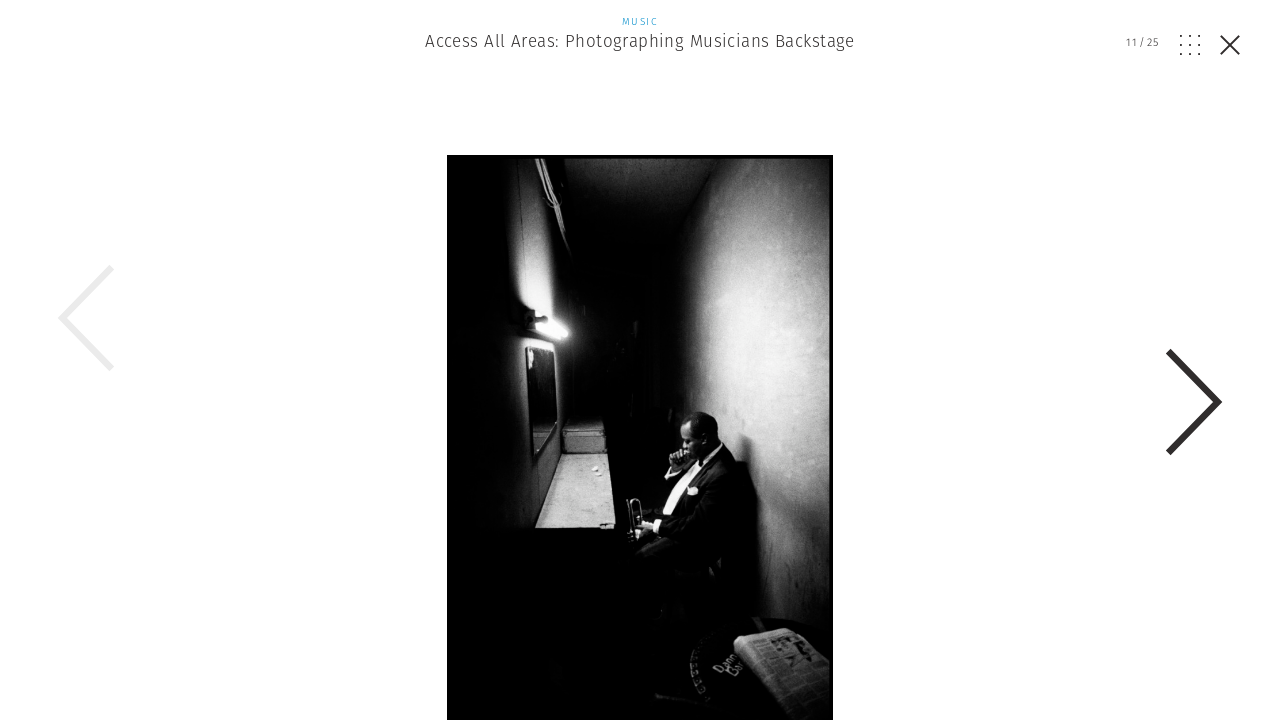

--- FILE ---
content_type: text/html; charset=UTF-8
request_url: https://www.magnumphotos.com/arts-culture/music/access-all-areas-photographing-musicians-backstage/attachment/par111009/
body_size: 15678
content:
<!DOCTYPE html>
<html lang="en-US" prefix="og: http://ogp.me/ns#">
<head>
	<meta charset="UTF-8">
	<meta name="robots" content="NOODP">
	<meta name="viewport" content="width=device-width, initial-scale=1.0, user-scalable=0, minimum-scale=1.0, maximum-scale=1.0" />

	<link rel="profile" href="http://gmpg.org/xfn/11">
	<link rel="pingback" href="https://www.magnumphotos.com/xmlrpc.php">
		
	<script type="text/javascript">
		var base_template_url = 'https://www.magnumphotos.com/wp-content/themes/template';
	</script>

	<script src="https://use.typekit.net/zul5ccc.js"></script>
	<script>try{Typekit.load({ async: false });}catch(e){}</script>
	<script>var dw = { ajax: 'https://www.magnumphotos.com/' }</script>

	<link rel="apple-touch-icon" sizes="57x57" href="/wp-content/themes/template/res/img/favicons/apple-touch-icon-57x57.png">
<link rel="apple-touch-icon" sizes="60x60" href="/wp-content/themes/template/res/img/favicons/apple-touch-icon-60x60.png">
<link rel="apple-touch-icon" sizes="72x72" href="/wp-content/themes/template/res/img/favicons/apple-touch-icon-72x72.png">
<link rel="apple-touch-icon" sizes="76x76" href="/wp-content/themes/template/res/img/favicons/apple-touch-icon-76x76.png">
<link rel="apple-touch-icon" sizes="114x114" href="/wp-content/themes/template/res/img/favicons/apple-touch-icon-114x114.png">
<link rel="apple-touch-icon" sizes="120x120" href="/wp-content/themes/template/res/img/favicons/apple-touch-icon-120x120.png">
<link rel="apple-touch-icon" sizes="144x144" href="/wp-content/themes/template/res/img/favicons/apple-touch-icon-144x144.png">
<link rel="apple-touch-icon" sizes="152x152" href="/wp-content/themes/template/res/img/favicons/apple-touch-icon-152x152.png">
<link rel="apple-touch-icon" sizes="180x180" href="/wp-content/themes/template/res/img/favicons/apple-touch-icon-180x180.png">
<link rel="icon" type="image/png" href="/wp-content/themes/template/res/img/favicons/favicon-32x32.png" sizes="32x32">
<link rel="icon" type="image/png" href="/wp-content/themes/template/res/img/favicons/android-chrome-192x192.png" sizes="192x192">
<link rel="icon" type="image/png" href="/wp-content/themes/template/res/img/favicons/favicon-96x96.png" sizes="96x96">
<link rel="icon" type="image/png" href="/wp-content/themes/template/res/img/favicons/favicon-16x16.png" sizes="16x16">
<link rel="manifest" href="/wp-content/themes/template/res/img/favicons/manifest.json">
<meta name="msapplication-TileColor" content="#878787">
<meta name="msapplication-TileImage" content="/wp-content/themes/template/res/img/favicons/mstile-144x144.png">
<meta name="theme-color" content="#878787">	<meta name='robots' content='noindex, follow' />
<link rel="dns-prefetch" href="//cdn-cookieyes.com">
<link rel="preconnect" href="https://cdn-cookieyes.com" crossorigin>
<link rel="dns-prefetch" href="//directory.cookieyes.com">
<link rel="preconnect" href="https://directory.cookieyes.com" crossorigin>
<link rel="dns-prefetch" href="//log.cookieyes.com">
<link rel="preconnect" href="https://log.cookieyes.com" crossorigin>

	<!-- This site is optimized with the Yoast SEO plugin v16.4 - https://yoast.com/wordpress/plugins/seo/ -->
	<title>par111009.jpg | Magnum Photos</title><link rel="stylesheet" href="https://www.magnumphotos.com/wp-content/cache/min/1/6cd79c8cf258353b18119d8f22511fbc.css" media="all" data-minify="1" />
	<meta name="twitter:card" content="summary_large_image" />
	<meta name="twitter:title" content="par111009.jpg | Magnum Photos" />
	<meta name="twitter:description" content="The Supremes at the Apollo Theater. New York City, USA. 1965." />
	<meta name="twitter:image" content="https://www.magnumphotos.com/wp-content/uploads/2017/08/cortex/par111009-overlay.jpg?3127" />
	<script type="application/ld+json" class="yoast-schema-graph">{"@context":"https://schema.org","@graph":[{"@type":"Organization","@id":"https://www.magnumphotos.com/#organization","name":"Magnum Photos","url":"https://www.magnumphotos.com/","sameAs":[],"logo":{"@type":"ImageObject","@id":"https://www.magnumphotos.com/#logo","inLanguage":"en-US","url":"https://www.magnumphotos.com/wp-content/uploads/2024/05/magnum_logo_rgb.png","contentUrl":"https://www.magnumphotos.com/wp-content/uploads/2024/05/magnum_logo_rgb.png","width":1200,"height":1200,"caption":"Magnum Photos"},"image":{"@id":"https://www.magnumphotos.com/#logo"}},{"@type":"WebSite","@id":"https://www.magnumphotos.com/#website","url":"https://www.magnumphotos.com/","name":"Magnum Photos","description":"A photographic cooperative of great diversity and distinction owned by its photographer members","publisher":{"@id":"https://www.magnumphotos.com/#organization"},"potentialAction":[{"@type":"SearchAction","target":"https://www.magnumphotos.com/?s={search_term_string}","query-input":"required name=search_term_string"}],"inLanguage":"en-US"},{"@type":"WebPage","@id":"https://www.magnumphotos.com/wp-content/uploads/2017/08/cortex/par111009.jpg#webpage","url":"https://www.magnumphotos.com/wp-content/uploads/2017/08/cortex/par111009.jpg","name":"par111009.jpg | Magnum Photos","isPartOf":{"@id":"https://www.magnumphotos.com/#website"},"datePublished":"2017-08-17T09:57:10+00:00","dateModified":"2017-08-17T11:03:48+00:00","breadcrumb":{"@id":"https://www.magnumphotos.com/wp-content/uploads/2017/08/cortex/par111009.jpg#breadcrumb"},"inLanguage":"en-US","potentialAction":[{"@type":"ReadAction","target":["https://www.magnumphotos.com/wp-content/uploads/2017/08/cortex/par111009.jpg"]}]},{"@type":"BreadcrumbList","@id":"https://www.magnumphotos.com/wp-content/uploads/2017/08/cortex/par111009.jpg#breadcrumb","itemListElement":[{"@type":"ListItem","position":1,"item":{"@type":"WebPage","@id":"https://www.magnumphotos.com/","url":"https://www.magnumphotos.com/","name":"Home"}},{"@type":"ListItem","position":2,"item":{"@type":"WebPage","@id":"https://www.magnumphotos.com/arts-culture/music/access-all-areas-photographing-musicians-backstage/","url":"https://www.magnumphotos.com/arts-culture/music/access-all-areas-photographing-musicians-backstage/","name":"Access All Areas: Photographing Musicians Backstage"}},{"@type":"ListItem","position":3,"item":{"@id":"https://www.magnumphotos.com/wp-content/uploads/2017/08/cortex/par111009.jpg#webpage"}}]}]}</script>
	<!-- / Yoast SEO plugin. -->


<link rel='dns-prefetch' href='//s.w.org' />
<link rel="alternate" type="application/rss+xml" title="Magnum Photos &raquo; par111009.jpg Comments Feed" href="https://www.magnumphotos.com/arts-culture/music/access-all-areas-photographing-musicians-backstage/attachment/par111009/feed/" />







<style id='rocket-lazyload-inline-css' type='text/css'>
.rll-youtube-player{position:relative;padding-bottom:56.23%;height:0;overflow:hidden;max-width:100%;}.rll-youtube-player iframe{position:absolute;top:0;left:0;width:100%;height:100%;z-index:100;background:0 0}.rll-youtube-player img{bottom:0;display:block;left:0;margin:auto;max-width:100%;width:100%;position:absolute;right:0;top:0;border:none;height:auto;cursor:pointer;-webkit-transition:.4s all;-moz-transition:.4s all;transition:.4s all}.rll-youtube-player img:hover{-webkit-filter:brightness(75%)}.rll-youtube-player .play{height:72px;width:72px;left:50%;top:50%;margin-left:-36px;margin-top:-36px;position:absolute;background:url(https://www.magnumphotos.com/wp-content/plugins/wp-rocket/assets/img/youtube.png) no-repeat;cursor:pointer}
</style>
<script type='text/javascript' src='https://www.magnumphotos.com/wp-includes/js/jquery/jquery.min.js?ver=3.5.1' id='jquery-core-js'></script>
<script type='text/javascript' src='https://www.magnumphotos.com/wp-includes/js/jquery/jquery-migrate.min.js?ver=3.3.2' id='jquery-migrate-js' defer></script>
<link rel="https://api.w.org/" href="https://www.magnumphotos.com/wp-json/" /><link rel="alternate" type="application/json" href="https://www.magnumphotos.com/wp-json/wp/v2/media/53702" /><link rel="EditURI" type="application/rsd+xml" title="RSD" href="https://www.magnumphotos.com/xmlrpc.php?rsd" />
<link rel="wlwmanifest" type="application/wlwmanifest+xml" href="https://www.magnumphotos.com/wp-includes/wlwmanifest.xml" /> 

<link rel='shortlink' href='https://www.magnumphotos.com/?p=53702' />
<meta property="og:site_name" content="Magnum Photos">
<meta property="fb:admins" content="">
<meta property="og:title" content="par111009.jpg | Magnum Photos Magnum Photos">
<meta property="og:description" content="The Supremes at the Apollo Theater. New York City, USA. 1965.">
<meta property="og:url" content="https://www.magnumphotos.com/arts-culture/music/access-all-areas-photographing-musicians-backstage/attachment/par111009/">
<meta property="og:type" content="article">
<meta property="og:image" content="https://www.magnumphotos.com/wp-content/uploads/2016/05/magnum_sharing.jpg">
<meta property="article:section" content="">
<meta property="article:publisher" content="">
<style>
        .wpap-loadmore-wrapper{
            display: flex;
            align-items: center;
            justify-content: center;  
            margin: 20px 0; 
        }   
        .wpap-loadmore-wrapper .wpap-loadmore-button{
            background-color: #ffffff;
            color: ;
            width: 150px;
            height: 50px;
            text-align: center;
            cursor: pointer;
            border-radius: 0px;
            display: flex;
            align-items: center;
            justify-content: center;
            ;
            box-shadow: 1px 1px 10px 0 #b4b4b4;
            
        }
        .wpap-visibility-hidden{
           display: none;
        }
        .wpap-loadmore-wrapper .wpap-loadmore-button{
           visibility: hidden;
        }
            .wp-ajax-pagination-loading{
                position:fixed;
                display: block;
                top:0;
                left: 0;
                width: 100%;
                height: 100%;
                background-color: rgba(0,0,0,0.4);
                z-index:10000;
                background-image: url('https://www.magnumphotos.com/wp-content/plugins/wp-ajax-pagination/assets/frontend/img/loader.gif');
                background-position: 50% 50%;
                background-size: 60px;
                background-repeat: no-repeat; 
            }
            </style><meta content="Access All Areas: Photographing Musicians Backstage" property="og:title" /><meta content="Access All Areas: Photographing Musicians Backstage" property="twitter:title" /><meta content="The Supremes at the Apollo Theater. New York City, USA. 1965." property="og:description" /><meta content="The Supremes at the Apollo Theater. New York City, USA. 1965." property="twitter:description" /><meta content="https://www.magnumphotos.com/wp-content/uploads/2017/08/cortex/par111009-overlay.jpg?0.32156900 1768682345" property="og:image" /><meta content="https://www.magnumphotos.com/wp-content/uploads/2017/08/cortex/par111009-overlay.jpg?0.32156900 1768682345" property="twitter:image" /><meta name="twitter:card" content="summary" /><meta name="robots" content="index, follow" />		<style type="text/css" id="wp-custom-css">
			.gallery-arrow{
	width: 53px !important;
}
.story-big-image .gallery-arrow.gallery-arrow--right {
    top: 46% !important;
}
.teasers .gallery-arrow.gallery-arrow--right {
    top: 23% !important;
}
		</style>
		<noscript><style id="rocket-lazyload-nojs-css">.rll-youtube-player, [data-lazy-src]{display:none !important;}</style></noscript>	
	<meta property="fb:pages" content="15974534830" />
	<meta name="p:domain_verify" content="e81b1ad3f509f565527812cb8054e6eb"/>
</head>

<body class="attachment attachment-template-default single single-attachment postid-53702 attachmentid-53702 attachment-jpeg simplified attachment-par111009 subpage">
<script>document.body.className += ' loading';</script>

<div id="content"><div class="b-overlay  show visible" data-index="11">
	<div class="slider overlay">
		<div class="b-overlay__header">
						<a href="https://www.magnumphotos.com/arts-culture/music/access-all-areas-photographing-musicians-backstage/">
				<div class="category-music">
					<p class="b-overlay__type category-color">Music</p>
					<h2 class="b-overlay__title category-hover">Access All Areas: Photographing Musicians Backstage</h2>
				</div>
			</a>
						
			<div class="b-overlay__controls category-music">
				<div class="counter overlay-control">
					<span class="active">11</span>/<span class="sum">25</span>
				</div>
				<div class="grid-open js-overlay-grid-open overlay-control"><svg id="Layer_1" data-name="Layer 1" xmlns="http://www.w3.org/2000/svg" viewBox="0 0 20 19.98"><defs><style>.cls-1{fill:#312e2d;}</style></defs><title>dots</title><rect class="cls-1" width="1.82" height="1.86"/><rect class="cls-1" y="9.06" width="1.82" height="1.86"/><rect class="cls-1" y="18.12" width="1.82" height="1.86"/><rect class="cls-1" x="9.09" width="1.82" height="1.86"/><rect class="cls-1" x="9.09" y="9.06" width="1.82" height="1.86"/><rect class="cls-1" x="9.09" y="18.12" width="1.82" height="1.86"/><rect class="cls-1" x="18.18" width="1.82" height="1.86"/><rect class="cls-1" x="18.18" y="9.06" width="1.82" height="1.86"/><rect class="cls-1" x="18.18" y="18.12" width="1.82" height="1.86"/></svg></div>
				<div class="grid-close js-overlay-grid-close grid-control"><svg id="Layer_1" data-name="Layer 1" xmlns="http://www.w3.org/2000/svg" xmlns:xlink="http://www.w3.org/1999/xlink" viewBox="0 0 39.9 15"><defs><style>.cls-1,.cls-3{fill:none;}.cls-2{clip-path:url(#clip-path);}.cls-3{stroke:#312e2d;}</style><clipPath id="clip-path" transform="translate(-254 -375)"><rect class="cls-1" x="254" y="375" width="39.9" height="15"/></clipPath></defs><title>gallery</title><g class="cls-2"><rect class="cls-3" x="10.87" y="0.5" width="18.77" height="14"/><polyline class="cls-3" points="36.33 5.18 39.22 8.28 36.33 11.37"/><polyline class="cls-3" points="3.57 5.18 0.68 8.28 3.57 11.37"/></g></svg></div>
				<a href="https://www.magnumphotos.com/arts-culture/music/access-all-areas-photographing-musicians-backstage/" class="close js-overlay-close">
					<em class="line-1"></em>
					<em class="line-2"></em>
				</a>
			</div>
		</div>
		<div class="swiper-container">
			<div class="swiper-wrapper">
									<div class="swiper-slide" data-id="53702" data-url="https://www.magnumphotos.com/arts-culture/music/access-all-areas-photographing-musicians-backstage/attachment/par111009/">
						<div type="text/html" class="slide-content" style="padding-bottom:10px">
						<div class="content-outer">	
				<div class="story-big-image">
			<a href="#" class="teaser size-story-big layout-centered image-player-link" data-image-id="53712">
				<span class="teaser-inside">
					<div class="image main-image">
						<img width="670" height="1000" src="https://content.magnumphotos.com/wp-content/uploads/2017/08/cortex/par40190-overlay.jpg" class="attachment-overlay size-overlay" alt="" loading="lazy" />					</div>
				</span>
			</a>

						<div class="content-inner">
			
			

<div class="b-caption ">
	
	<div class="b-caption__text">
					<span class="b-caption__title">Dennis Stock </span>Louis Armstrong. Last minute of concentration in the wings before appearing in public. Philadelphia, PA. USA. 1958. <span class="b-caption__copy">© Dennis Stock | Magnum Photos</span>			</div>
</div>
						</div>
			
					</div>

	
</div>
<div style="clear:both"></div>

						<div class="b-overlay__bottom">
							
							<div class="content-outer story__footer">
	<div class="content-inner">
		<div class="content-narrow">

				
						<div class="story__footer__line smaller">
				<a href="https://www.magnumphotos.com/photographer/dennis-stock/" class="photographer photographer--with-image small">
	<span class="photographer__inside">
					<div class="img-container">
				<img width="35" height="35" src="//www.magnumphotos.com/wp-content/plugins/a3-lazy-load/assets/images/lazy_placeholder.gif" data-lazy-type="image" data-src="https://content.magnumphotos.com/wp-content/uploads/2016/05/PAR121609-photographer-small.jpg" class="lazy lazy-hidden attachment-photographer-small size-photographer-small wp-post-image" alt="" loading="lazy" /><noscript><img width="35" height="35" src="https://content.magnumphotos.com/wp-content/uploads/2016/05/PAR121609-photographer-small.jpg" class="attachment-photographer-small size-photographer-small wp-post-image" alt="" loading="lazy" /></noscript>	
			</div>
		
					<span class="name">
				Dennis Stock			</span>
			</span>
</a>			</div>
			
			
							<a href="https://www.magnumphotos.com/work-with-magnum/">
					<div class="story__footer__additional story__footer__line commissions license">
						Commission a Magnum photographer
					</div>
				</a>
										<a href="https://www.magnumphotos.com/magnum-gallery/">
					<div class="story__footer__additional license">
						Fine Collectors’ Prints
					</div>
				</a>
			
						<div class="story__footer__line tags">
									<a href="https://www.magnumphotos.com/?s=Abbey+Lincoln">
												<span class="tag category-hover">Abbey Lincoln</span>
					</a>
									<a href="https://www.magnumphotos.com/?s=Beastie+Boys">
						, 						<span class="tag category-hover">Beastie Boys</span>
					</a>
									<a href="https://www.magnumphotos.com/?s=Dusty+Springfield">
						, 						<span class="tag category-hover">Dusty Springfield</span>
					</a>
									<a href="https://www.magnumphotos.com/?s=Jam+Master+Jay">
						, 						<span class="tag category-hover">Jam Master Jay</span>
					</a>
									<a href="https://www.magnumphotos.com/?s=James+Brown">
						, 						<span class="tag category-hover">James Brown</span>
					</a>
									<a href="https://www.magnumphotos.com/?s=Jazz">
						, 						<span class="tag category-hover">Jazz</span>
					</a>
									<a href="https://www.magnumphotos.com/?s=John+Lee+Hooker">
						, 						<span class="tag category-hover">John Lee Hooker</span>
					</a>
									<a href="https://www.magnumphotos.com/?s=Lena+Horne">
						, 						<span class="tag category-hover">Lena Horne</span>
					</a>
									<a href="https://www.magnumphotos.com/?s=Louis+Armstrong">
						, 						<span class="tag category-hover">Louis Armstrong</span>
					</a>
									<a href="https://www.magnumphotos.com/?s=Nat+Addderley">
						, 						<span class="tag category-hover">Nat Addderley</span>
					</a>
									<a href="https://www.magnumphotos.com/?s=RUN+DMC">
						, 						<span class="tag category-hover">RUN DMC</span>
					</a>
									<a href="https://www.magnumphotos.com/?s=Sammy+Davis+jr">
						, 						<span class="tag category-hover">Sammy Davis jr</span>
					</a>
									<a href="https://www.magnumphotos.com/?s=The+Beatles">
						, 						<span class="tag category-hover">The Beatles</span>
					</a>
									<a href="https://www.magnumphotos.com/?s=The+Damned">
						, 						<span class="tag category-hover">The Damned</span>
					</a>
									<a href="https://www.magnumphotos.com/?s=The+Supremes">
						, 						<span class="tag category-hover">The Supremes</span>
					</a>
							</div>
			
			
		<div class="story__footer__teasers">

			
			
		</div>

		<div style="clear: both;"></div>

		</div>

	</div>
</div>
															<div class="related-placeholder"></div>
													</div>

						<div style="clear:both"></div>						</div>
					</div>
									<div class="swiper-slide" data-id="53702" data-url="https://www.magnumphotos.com/arts-culture/music/access-all-areas-photographing-musicians-backstage/attachment/par111009/">
						<div type="text/html" class="slide-content" style="padding-bottom:10px">
						<div class="content-outer">	
				<div class="story-big-image">
			<a href="#" class="teaser size-story-big layout-centered image-player-link" data-image-id="53711">
				<span class="teaser-inside">
					<div class="image main-image">
						<img width="685" height="1000" src="https://content.magnumphotos.com/wp-content/uploads/2017/08/cortex/par49382-overlay.jpg" class="attachment-overlay size-overlay" alt="" loading="lazy" />					</div>
				</span>
			</a>

						<div class="content-inner">
			
			

<div class="b-caption ">
	
	<div class="b-caption__text">
					<span class="b-caption__title">Nicolas Tikhomiroff </span>Edith Piaf before a performance at the Olympia music hall. She always hesitated a little and remained for a short while next to the stage curtain, made a few steps forward to get up her courage, an<span class="b-caption__opener"> (...) </span><div class="b-caption__rest hidden">d then started to sing. Gradually she became so emotionally involved in her song that she lost her stagefright. Paris, France. 1961. <span class="b-caption__copy">© Nicolas Tikhomiroff | Magnum Photos</span></div>			</div>
</div>
						</div>
			
					</div>

	
</div>
<div style="clear:both"></div>

						<div class="b-overlay__bottom">
							
							<div class="content-outer story__footer">
	<div class="content-inner">
		<div class="content-narrow">

				
						<div class="story__footer__line smaller">
				<a href="https://www.magnumphotos.com/photographer/nicolas-tikhomiroff/" class="photographer photographer--with-image small">
	<span class="photographer__inside">
					<div class="img-container">
				<img width="35" height="35" src="//www.magnumphotos.com/wp-content/plugins/a3-lazy-load/assets/images/lazy_placeholder.gif" data-lazy-type="image" data-src="https://content.magnumphotos.com/wp-content/uploads/2016/04/cortex/nyc54200-35x35.jpg" class="lazy lazy-hidden attachment-photographer-small size-photographer-small wp-post-image" alt="" loading="lazy" /><noscript><img width="35" height="35" src="https://content.magnumphotos.com/wp-content/uploads/2016/04/cortex/nyc54200-35x35.jpg" class="attachment-photographer-small size-photographer-small wp-post-image" alt="" loading="lazy" /></noscript>	
			</div>
		
					<span class="name">
				Nicolas Tikhomiroff			</span>
			</span>
</a>			</div>
			
			
							<a href="https://www.magnumphotos.com/work-with-magnum/">
					<div class="story__footer__additional story__footer__line commissions license">
						Commission a Magnum photographer
					</div>
				</a>
										<a href="https://www.magnumphotos.com/magnum-gallery/">
					<div class="story__footer__additional license">
						Fine Collectors’ Prints
					</div>
				</a>
			
						<div class="story__footer__line tags">
									<a href="https://www.magnumphotos.com/?s=Abbey+Lincoln">
												<span class="tag category-hover">Abbey Lincoln</span>
					</a>
									<a href="https://www.magnumphotos.com/?s=Beastie+Boys">
						, 						<span class="tag category-hover">Beastie Boys</span>
					</a>
									<a href="https://www.magnumphotos.com/?s=Dusty+Springfield">
						, 						<span class="tag category-hover">Dusty Springfield</span>
					</a>
									<a href="https://www.magnumphotos.com/?s=Jam+Master+Jay">
						, 						<span class="tag category-hover">Jam Master Jay</span>
					</a>
									<a href="https://www.magnumphotos.com/?s=James+Brown">
						, 						<span class="tag category-hover">James Brown</span>
					</a>
									<a href="https://www.magnumphotos.com/?s=Jazz">
						, 						<span class="tag category-hover">Jazz</span>
					</a>
									<a href="https://www.magnumphotos.com/?s=John+Lee+Hooker">
						, 						<span class="tag category-hover">John Lee Hooker</span>
					</a>
									<a href="https://www.magnumphotos.com/?s=Lena+Horne">
						, 						<span class="tag category-hover">Lena Horne</span>
					</a>
									<a href="https://www.magnumphotos.com/?s=Louis+Armstrong">
						, 						<span class="tag category-hover">Louis Armstrong</span>
					</a>
									<a href="https://www.magnumphotos.com/?s=Nat+Addderley">
						, 						<span class="tag category-hover">Nat Addderley</span>
					</a>
									<a href="https://www.magnumphotos.com/?s=RUN+DMC">
						, 						<span class="tag category-hover">RUN DMC</span>
					</a>
									<a href="https://www.magnumphotos.com/?s=Sammy+Davis+jr">
						, 						<span class="tag category-hover">Sammy Davis jr</span>
					</a>
									<a href="https://www.magnumphotos.com/?s=The+Beatles">
						, 						<span class="tag category-hover">The Beatles</span>
					</a>
									<a href="https://www.magnumphotos.com/?s=The+Damned">
						, 						<span class="tag category-hover">The Damned</span>
					</a>
									<a href="https://www.magnumphotos.com/?s=The+Supremes">
						, 						<span class="tag category-hover">The Supremes</span>
					</a>
							</div>
			
			
		<div class="story__footer__teasers">

			
			
		</div>

		<div style="clear: both;"></div>

		</div>

	</div>
</div>
															<div class="related-placeholder"></div>
													</div>

						<div style="clear:both"></div>						</div>
					</div>
									<div class="swiper-slide" data-id="53702" data-url="https://www.magnumphotos.com/arts-culture/music/access-all-areas-photographing-musicians-backstage/attachment/par111009/">
						<div type="text/html" class="slide-content" style="padding-bottom:10px">
						<div class="content-outer">	
				<div class="story-big-image">
			<a href="#" class="teaser size-story-big layout-centered image-player-link" data-image-id="53710">
				<span class="teaser-inside">
					<div class="image main-image">
						<img width="643" height="1000" src="https://content.magnumphotos.com/wp-content/uploads/2017/08/cortex/nyc48366-overlay.jpg" class="attachment-overlay size-overlay" alt="" loading="lazy" />					</div>
				</span>
			</a>

						<div class="content-inner">
			
			

<div class="b-caption ">
	
	<div class="b-caption__text">
					<span class="b-caption__title">Bruce Gilden </span>Musician John Lee Hooker. New Haven, Connecticut, USA. 1990. <span class="b-caption__copy">© Bruce Gilden | Magnum Photos</span>			</div>
</div>
						</div>
			
					</div>

	
</div>
<div style="clear:both"></div>

						<div class="b-overlay__bottom">
							
							<div class="content-outer story__footer">
	<div class="content-inner">
		<div class="content-narrow">

				
						<div class="story__footer__line smaller">
				<a href="https://www.magnumphotos.com/photographer/bruce-gilden/" class="photographer photographer--with-image small">
	<span class="photographer__inside">
					<div class="img-container">
				<img width="35" height="35" src="//www.magnumphotos.com/wp-content/plugins/a3-lazy-load/assets/images/lazy_placeholder.gif" data-lazy-type="image" data-src="https://content.magnumphotos.com/wp-content/uploads/2016/04/cortex/nyc32281-35x35.jpg" class="lazy lazy-hidden attachment-photographer-small size-photographer-small wp-post-image" alt="" loading="lazy" /><noscript><img width="35" height="35" src="https://content.magnumphotos.com/wp-content/uploads/2016/04/cortex/nyc32281-35x35.jpg" class="attachment-photographer-small size-photographer-small wp-post-image" alt="" loading="lazy" /></noscript>	
			</div>
		
					<span class="name">
				Bruce Gilden			</span>
			</span>
</a>			</div>
			
			
							<a href="https://www.magnumphotos.com/work-with-magnum/">
					<div class="story__footer__additional story__footer__line commissions license">
						Commission a Magnum photographer
					</div>
				</a>
										<a href="https://www.magnumphotos.com/magnum-gallery/">
					<div class="story__footer__additional license">
						Fine Collectors’ Prints
					</div>
				</a>
			
						<div class="story__footer__line tags">
									<a href="https://www.magnumphotos.com/?s=Abbey+Lincoln">
												<span class="tag category-hover">Abbey Lincoln</span>
					</a>
									<a href="https://www.magnumphotos.com/?s=Beastie+Boys">
						, 						<span class="tag category-hover">Beastie Boys</span>
					</a>
									<a href="https://www.magnumphotos.com/?s=Dusty+Springfield">
						, 						<span class="tag category-hover">Dusty Springfield</span>
					</a>
									<a href="https://www.magnumphotos.com/?s=Jam+Master+Jay">
						, 						<span class="tag category-hover">Jam Master Jay</span>
					</a>
									<a href="https://www.magnumphotos.com/?s=James+Brown">
						, 						<span class="tag category-hover">James Brown</span>
					</a>
									<a href="https://www.magnumphotos.com/?s=Jazz">
						, 						<span class="tag category-hover">Jazz</span>
					</a>
									<a href="https://www.magnumphotos.com/?s=John+Lee+Hooker">
						, 						<span class="tag category-hover">John Lee Hooker</span>
					</a>
									<a href="https://www.magnumphotos.com/?s=Lena+Horne">
						, 						<span class="tag category-hover">Lena Horne</span>
					</a>
									<a href="https://www.magnumphotos.com/?s=Louis+Armstrong">
						, 						<span class="tag category-hover">Louis Armstrong</span>
					</a>
									<a href="https://www.magnumphotos.com/?s=Nat+Addderley">
						, 						<span class="tag category-hover">Nat Addderley</span>
					</a>
									<a href="https://www.magnumphotos.com/?s=RUN+DMC">
						, 						<span class="tag category-hover">RUN DMC</span>
					</a>
									<a href="https://www.magnumphotos.com/?s=Sammy+Davis+jr">
						, 						<span class="tag category-hover">Sammy Davis jr</span>
					</a>
									<a href="https://www.magnumphotos.com/?s=The+Beatles">
						, 						<span class="tag category-hover">The Beatles</span>
					</a>
									<a href="https://www.magnumphotos.com/?s=The+Damned">
						, 						<span class="tag category-hover">The Damned</span>
					</a>
									<a href="https://www.magnumphotos.com/?s=The+Supremes">
						, 						<span class="tag category-hover">The Supremes</span>
					</a>
							</div>
			
			
		<div class="story__footer__teasers">

			
			
		</div>

		<div style="clear: both;"></div>

		</div>

	</div>
</div>
															<div class="related-placeholder"></div>
													</div>

						<div style="clear:both"></div>						</div>
					</div>
									<div class="swiper-slide" data-id="53702" data-url="https://www.magnumphotos.com/arts-culture/music/access-all-areas-photographing-musicians-backstage/attachment/par111009/">
						<div type="text/html" class="slide-content" style="padding-bottom:10px">
						<div class="content-outer">	
				<div class="story-big-image">
			<a href="#" class="teaser size-story-big layout-centered image-player-link" data-image-id="53709">
				<span class="teaser-inside">
					<div class="image main-image">
						<img width="674" height="1000" src="https://content.magnumphotos.com/wp-content/uploads/2017/08/cortex/par55939-overlay.jpg" class="attachment-overlay size-overlay" alt="" loading="lazy" />					</div>
				</span>
			</a>

						<div class="content-inner">
			
			

<div class="b-caption ">
	
	<div class="b-caption__text">
					<span class="b-caption__title">Guy Le Querrec </span>1st arrondissement. 1 place du Châtelet. Théâtre Musical de Paris. 

The American jazz musician Wynton MARSALIS (trumpet) in his dressing room before the concert of The WYNTON MARSALIS QUINTET.

<span class="b-caption__opener"> (...) </span><div class="b-caption__rest hidden">The quintet includes the American jazz musicians :  Wynton MARSALIS, Branford MARSALIS (saxophone), Ray DRUMMOND (double bass), Kenny KIRKLAND (piano), Jeff WATTS (drum).

Friday 28th October, 1983. <span class="b-caption__copy">© Guy Le Querrec | Magnum Photos</span></div>			</div>
</div>
						</div>
			
					</div>

	
</div>
<div style="clear:both"></div>

						<div class="b-overlay__bottom">
							
							<div class="content-outer story__footer">
	<div class="content-inner">
		<div class="content-narrow">

				
						<div class="story__footer__line smaller">
				<a href="https://www.magnumphotos.com/photographer/guy-le-querrec/" class="photographer photographer--with-image small">
	<span class="photographer__inside">
					<div class="img-container">
				<img width="35" height="35" src="//www.magnumphotos.com/wp-content/plugins/a3-lazy-load/assets/images/lazy_placeholder.gif" data-lazy-type="image" data-src="https://content.magnumphotos.com/wp-content/uploads/2016/04/cortex/par296096-35x35.jpg" class="lazy lazy-hidden attachment-photographer-small size-photographer-small wp-post-image" alt="" loading="lazy" /><noscript><img width="35" height="35" src="https://content.magnumphotos.com/wp-content/uploads/2016/04/cortex/par296096-35x35.jpg" class="attachment-photographer-small size-photographer-small wp-post-image" alt="" loading="lazy" /></noscript>	
			</div>
		
					<span class="name">
				Guy Le Querrec			</span>
			</span>
</a>			</div>
			
			
							<a href="https://www.magnumphotos.com/work-with-magnum/">
					<div class="story__footer__additional story__footer__line commissions license">
						Commission a Magnum photographer
					</div>
				</a>
										<a href="https://www.magnumphotos.com/magnum-gallery/">
					<div class="story__footer__additional license">
						Fine Collectors’ Prints
					</div>
				</a>
			
						<div class="story__footer__line tags">
									<a href="https://www.magnumphotos.com/?s=Abbey+Lincoln">
												<span class="tag category-hover">Abbey Lincoln</span>
					</a>
									<a href="https://www.magnumphotos.com/?s=Beastie+Boys">
						, 						<span class="tag category-hover">Beastie Boys</span>
					</a>
									<a href="https://www.magnumphotos.com/?s=Dusty+Springfield">
						, 						<span class="tag category-hover">Dusty Springfield</span>
					</a>
									<a href="https://www.magnumphotos.com/?s=Jam+Master+Jay">
						, 						<span class="tag category-hover">Jam Master Jay</span>
					</a>
									<a href="https://www.magnumphotos.com/?s=James+Brown">
						, 						<span class="tag category-hover">James Brown</span>
					</a>
									<a href="https://www.magnumphotos.com/?s=Jazz">
						, 						<span class="tag category-hover">Jazz</span>
					</a>
									<a href="https://www.magnumphotos.com/?s=John+Lee+Hooker">
						, 						<span class="tag category-hover">John Lee Hooker</span>
					</a>
									<a href="https://www.magnumphotos.com/?s=Lena+Horne">
						, 						<span class="tag category-hover">Lena Horne</span>
					</a>
									<a href="https://www.magnumphotos.com/?s=Louis+Armstrong">
						, 						<span class="tag category-hover">Louis Armstrong</span>
					</a>
									<a href="https://www.magnumphotos.com/?s=Nat+Addderley">
						, 						<span class="tag category-hover">Nat Addderley</span>
					</a>
									<a href="https://www.magnumphotos.com/?s=RUN+DMC">
						, 						<span class="tag category-hover">RUN DMC</span>
					</a>
									<a href="https://www.magnumphotos.com/?s=Sammy+Davis+jr">
						, 						<span class="tag category-hover">Sammy Davis jr</span>
					</a>
									<a href="https://www.magnumphotos.com/?s=The+Beatles">
						, 						<span class="tag category-hover">The Beatles</span>
					</a>
									<a href="https://www.magnumphotos.com/?s=The+Damned">
						, 						<span class="tag category-hover">The Damned</span>
					</a>
									<a href="https://www.magnumphotos.com/?s=The+Supremes">
						, 						<span class="tag category-hover">The Supremes</span>
					</a>
							</div>
			
			
		<div class="story__footer__teasers">

			
			
		</div>

		<div style="clear: both;"></div>

		</div>

	</div>
</div>
															<div class="related-placeholder"></div>
													</div>

						<div style="clear:both"></div>						</div>
					</div>
									<div class="swiper-slide" data-id="53702" data-url="https://www.magnumphotos.com/arts-culture/music/access-all-areas-photographing-musicians-backstage/attachment/par111009/">
						<div type="text/html" class="slide-content" style="padding-bottom:10px">
						<div class="content-outer">	
				<div class="story-big-image">
			<a href="#" class="teaser size-story-big layout-centered image-player-link" data-image-id="53708">
				<span class="teaser-inside">
					<div class="image main-image">
						<img width="677" height="1000" src="https://content.magnumphotos.com/wp-content/uploads/2017/08/cortex/nyc46783-overlay.jpg" class="attachment-overlay size-overlay" alt="" loading="lazy" />					</div>
				</span>
			</a>

						<div class="content-inner">
			
			

<div class="b-caption ">
	
	<div class="b-caption__text">
					<span class="b-caption__title">Philip Jones Griffiths </span>The Beatles. John Lennon and Paul McCartney with guitars. England, GB. 1963. <span class="b-caption__copy">© Philip Jones Griffiths | Magnum Photos</span>			</div>
</div>
						</div>
			
					</div>

	
</div>
<div style="clear:both"></div>

						<div class="b-overlay__bottom">
							
							<div class="content-outer story__footer">
	<div class="content-inner">
		<div class="content-narrow">

				
						<div class="story__footer__line smaller">
				<a href="https://www.magnumphotos.com/photographer/philip-jones-griffiths/" class="photographer photographer--with-image small">
	<span class="photographer__inside">
					<div class="img-container">
				<img width="35" height="35" src="//www.magnumphotos.com/wp-content/plugins/a3-lazy-load/assets/images/lazy_placeholder.gif" data-lazy-type="image" data-src="https://content.magnumphotos.com/wp-content/uploads/2016/04/cortex/nyc60732-35x35.jpg" class="lazy lazy-hidden attachment-photographer-small size-photographer-small wp-post-image" alt="" loading="lazy" /><noscript><img width="35" height="35" src="https://content.magnumphotos.com/wp-content/uploads/2016/04/cortex/nyc60732-35x35.jpg" class="attachment-photographer-small size-photographer-small wp-post-image" alt="" loading="lazy" /></noscript>	
			</div>
		
					<span class="name">
				Philip Jones Griffiths			</span>
			</span>
</a>			</div>
			
			
							<a href="https://www.magnumphotos.com/work-with-magnum/">
					<div class="story__footer__additional story__footer__line commissions license">
						Commission a Magnum photographer
					</div>
				</a>
										<a href="https://www.magnumphotos.com/magnum-gallery/">
					<div class="story__footer__additional license">
						Fine Collectors’ Prints
					</div>
				</a>
			
						<div class="story__footer__line tags">
									<a href="https://www.magnumphotos.com/?s=Abbey+Lincoln">
												<span class="tag category-hover">Abbey Lincoln</span>
					</a>
									<a href="https://www.magnumphotos.com/?s=Beastie+Boys">
						, 						<span class="tag category-hover">Beastie Boys</span>
					</a>
									<a href="https://www.magnumphotos.com/?s=Dusty+Springfield">
						, 						<span class="tag category-hover">Dusty Springfield</span>
					</a>
									<a href="https://www.magnumphotos.com/?s=Jam+Master+Jay">
						, 						<span class="tag category-hover">Jam Master Jay</span>
					</a>
									<a href="https://www.magnumphotos.com/?s=James+Brown">
						, 						<span class="tag category-hover">James Brown</span>
					</a>
									<a href="https://www.magnumphotos.com/?s=Jazz">
						, 						<span class="tag category-hover">Jazz</span>
					</a>
									<a href="https://www.magnumphotos.com/?s=John+Lee+Hooker">
						, 						<span class="tag category-hover">John Lee Hooker</span>
					</a>
									<a href="https://www.magnumphotos.com/?s=Lena+Horne">
						, 						<span class="tag category-hover">Lena Horne</span>
					</a>
									<a href="https://www.magnumphotos.com/?s=Louis+Armstrong">
						, 						<span class="tag category-hover">Louis Armstrong</span>
					</a>
									<a href="https://www.magnumphotos.com/?s=Nat+Addderley">
						, 						<span class="tag category-hover">Nat Addderley</span>
					</a>
									<a href="https://www.magnumphotos.com/?s=RUN+DMC">
						, 						<span class="tag category-hover">RUN DMC</span>
					</a>
									<a href="https://www.magnumphotos.com/?s=Sammy+Davis+jr">
						, 						<span class="tag category-hover">Sammy Davis jr</span>
					</a>
									<a href="https://www.magnumphotos.com/?s=The+Beatles">
						, 						<span class="tag category-hover">The Beatles</span>
					</a>
									<a href="https://www.magnumphotos.com/?s=The+Damned">
						, 						<span class="tag category-hover">The Damned</span>
					</a>
									<a href="https://www.magnumphotos.com/?s=The+Supremes">
						, 						<span class="tag category-hover">The Supremes</span>
					</a>
							</div>
			
			
		<div class="story__footer__teasers">

			
			
		</div>

		<div style="clear: both;"></div>

		</div>

	</div>
</div>
															<div class="related-placeholder"></div>
													</div>

						<div style="clear:both"></div>						</div>
					</div>
									<div class="swiper-slide" data-id="53702" data-url="https://www.magnumphotos.com/arts-culture/music/access-all-areas-photographing-musicians-backstage/attachment/par111009/">
						<div type="text/html" class="slide-content" style="padding-bottom:10px">
						<div class="content-outer">	
				<div class="story-big-image">
			<a href="#" class="teaser size-story-big layout-centered image-player-link" data-image-id="53707">
				<span class="teaser-inside">
					<div class="image main-image">
						<img width="1496" height="1000" src="https://content.magnumphotos.com/wp-content/uploads/2017/08/cortex/nyc11760-overlay.jpg" class="attachment-overlay size-overlay" alt="" loading="lazy" />					</div>
				</span>
			</a>

						<div class="content-inner">
			
			

<div class="b-caption ">
	
	<div class="b-caption__text">
					<span class="b-caption__title">David Alan Harvey </span>Rappers praying before they go onstage at the Apollo Theater. Harlem, NYC, USA. 2000. <span class="b-caption__copy">© David Alan Harvey | Magnum Photos</span>			</div>
</div>
						</div>
			
					</div>

	
</div>
<div style="clear:both"></div>

						<div class="b-overlay__bottom">
							
							<div class="content-outer story__footer">
	<div class="content-inner">
		<div class="content-narrow">

				
						<div class="story__footer__line smaller">
				<a href="https://www.magnumphotos.com/?post_type=dw-photographer&p=2091" class="photographer photographer--with-image small">
	<span class="photographer__inside">
					<div class="img-container">
				<img width="35" height="35" src="//www.magnumphotos.com/wp-content/plugins/a3-lazy-load/assets/images/lazy_placeholder.gif" data-lazy-type="image" data-src="https://content.magnumphotos.com/wp-content/uploads/2020/05/DAH-Portrait-photographer-small.jpg" class="lazy lazy-hidden attachment-photographer-small size-photographer-small wp-post-image" alt="" loading="lazy" /><noscript><img width="35" height="35" src="https://content.magnumphotos.com/wp-content/uploads/2020/05/DAH-Portrait-photographer-small.jpg" class="attachment-photographer-small size-photographer-small wp-post-image" alt="" loading="lazy" /></noscript>	
			</div>
		
					<span class="name">
				David Alan Harvey			</span>
			</span>
</a>			</div>
			
			
							<a href="https://www.magnumphotos.com/work-with-magnum/">
					<div class="story__footer__additional story__footer__line commissions license">
						Commission a Magnum photographer
					</div>
				</a>
										<a href="https://www.magnumphotos.com/magnum-gallery/">
					<div class="story__footer__additional license">
						Fine Collectors’ Prints
					</div>
				</a>
			
						<div class="story__footer__line tags">
									<a href="https://www.magnumphotos.com/?s=Abbey+Lincoln">
												<span class="tag category-hover">Abbey Lincoln</span>
					</a>
									<a href="https://www.magnumphotos.com/?s=Beastie+Boys">
						, 						<span class="tag category-hover">Beastie Boys</span>
					</a>
									<a href="https://www.magnumphotos.com/?s=Dusty+Springfield">
						, 						<span class="tag category-hover">Dusty Springfield</span>
					</a>
									<a href="https://www.magnumphotos.com/?s=Jam+Master+Jay">
						, 						<span class="tag category-hover">Jam Master Jay</span>
					</a>
									<a href="https://www.magnumphotos.com/?s=James+Brown">
						, 						<span class="tag category-hover">James Brown</span>
					</a>
									<a href="https://www.magnumphotos.com/?s=Jazz">
						, 						<span class="tag category-hover">Jazz</span>
					</a>
									<a href="https://www.magnumphotos.com/?s=John+Lee+Hooker">
						, 						<span class="tag category-hover">John Lee Hooker</span>
					</a>
									<a href="https://www.magnumphotos.com/?s=Lena+Horne">
						, 						<span class="tag category-hover">Lena Horne</span>
					</a>
									<a href="https://www.magnumphotos.com/?s=Louis+Armstrong">
						, 						<span class="tag category-hover">Louis Armstrong</span>
					</a>
									<a href="https://www.magnumphotos.com/?s=Nat+Addderley">
						, 						<span class="tag category-hover">Nat Addderley</span>
					</a>
									<a href="https://www.magnumphotos.com/?s=RUN+DMC">
						, 						<span class="tag category-hover">RUN DMC</span>
					</a>
									<a href="https://www.magnumphotos.com/?s=Sammy+Davis+jr">
						, 						<span class="tag category-hover">Sammy Davis jr</span>
					</a>
									<a href="https://www.magnumphotos.com/?s=The+Beatles">
						, 						<span class="tag category-hover">The Beatles</span>
					</a>
									<a href="https://www.magnumphotos.com/?s=The+Damned">
						, 						<span class="tag category-hover">The Damned</span>
					</a>
									<a href="https://www.magnumphotos.com/?s=The+Supremes">
						, 						<span class="tag category-hover">The Supremes</span>
					</a>
							</div>
			
			
		<div class="story__footer__teasers">

			
			
		</div>

		<div style="clear: both;"></div>

		</div>

	</div>
</div>
															<div class="related-placeholder"></div>
													</div>

						<div style="clear:both"></div>						</div>
					</div>
									<div class="swiper-slide" data-id="53702" data-url="https://www.magnumphotos.com/arts-culture/music/access-all-areas-photographing-musicians-backstage/attachment/par111009/">
						<div type="text/html" class="slide-content" style="padding-bottom:10px">
						<div class="content-outer">	
				<div class="story-big-image">
			<a href="#" class="teaser size-story-big layout-centered image-player-link" data-image-id="53706">
				<span class="teaser-inside">
					<div class="image main-image">
						<img width="1504" height="1000" src="https://content.magnumphotos.com/wp-content/uploads/2017/08/cortex/par47300-overlay.jpg" class="attachment-overlay size-overlay" alt="" loading="lazy" />					</div>
				</span>
			</a>

						<div class="content-inner">
			
			

<div class="b-caption ">
	
	<div class="b-caption__text">
					<span class="b-caption__title">Guy Le Querrec </span>5th arrondissement. 24 Rue Saint Victor. Palais de la  Mutualité.

The American jazz musician Ben WEBSTER (tenor saxophone), backstage, shortly before the begining of the concert.

Friday 29 Marc<span class="b-caption__opener"> (...) </span><div class="b-caption__rest hidden">h, 1968. <span class="b-caption__copy">© Guy Le Querrec | Magnum Photos</span></div>			</div>
</div>
						</div>
			
					</div>

	
</div>
<div style="clear:both"></div>

						<div class="b-overlay__bottom">
							
							<div class="content-outer story__footer">
	<div class="content-inner">
		<div class="content-narrow">

				
						<div class="story__footer__line smaller">
				<a href="https://www.magnumphotos.com/photographer/guy-le-querrec/" class="photographer photographer--with-image small">
	<span class="photographer__inside">
					<div class="img-container">
				<img width="35" height="35" src="//www.magnumphotos.com/wp-content/plugins/a3-lazy-load/assets/images/lazy_placeholder.gif" data-lazy-type="image" data-src="https://content.magnumphotos.com/wp-content/uploads/2016/04/cortex/par296096-35x35.jpg" class="lazy lazy-hidden attachment-photographer-small size-photographer-small wp-post-image" alt="" loading="lazy" /><noscript><img width="35" height="35" src="https://content.magnumphotos.com/wp-content/uploads/2016/04/cortex/par296096-35x35.jpg" class="attachment-photographer-small size-photographer-small wp-post-image" alt="" loading="lazy" /></noscript>	
			</div>
		
					<span class="name">
				Guy Le Querrec			</span>
			</span>
</a>			</div>
			
			
							<a href="https://www.magnumphotos.com/work-with-magnum/">
					<div class="story__footer__additional story__footer__line commissions license">
						Commission a Magnum photographer
					</div>
				</a>
										<a href="https://www.magnumphotos.com/magnum-gallery/">
					<div class="story__footer__additional license">
						Fine Collectors’ Prints
					</div>
				</a>
			
						<div class="story__footer__line tags">
									<a href="https://www.magnumphotos.com/?s=Abbey+Lincoln">
												<span class="tag category-hover">Abbey Lincoln</span>
					</a>
									<a href="https://www.magnumphotos.com/?s=Beastie+Boys">
						, 						<span class="tag category-hover">Beastie Boys</span>
					</a>
									<a href="https://www.magnumphotos.com/?s=Dusty+Springfield">
						, 						<span class="tag category-hover">Dusty Springfield</span>
					</a>
									<a href="https://www.magnumphotos.com/?s=Jam+Master+Jay">
						, 						<span class="tag category-hover">Jam Master Jay</span>
					</a>
									<a href="https://www.magnumphotos.com/?s=James+Brown">
						, 						<span class="tag category-hover">James Brown</span>
					</a>
									<a href="https://www.magnumphotos.com/?s=Jazz">
						, 						<span class="tag category-hover">Jazz</span>
					</a>
									<a href="https://www.magnumphotos.com/?s=John+Lee+Hooker">
						, 						<span class="tag category-hover">John Lee Hooker</span>
					</a>
									<a href="https://www.magnumphotos.com/?s=Lena+Horne">
						, 						<span class="tag category-hover">Lena Horne</span>
					</a>
									<a href="https://www.magnumphotos.com/?s=Louis+Armstrong">
						, 						<span class="tag category-hover">Louis Armstrong</span>
					</a>
									<a href="https://www.magnumphotos.com/?s=Nat+Addderley">
						, 						<span class="tag category-hover">Nat Addderley</span>
					</a>
									<a href="https://www.magnumphotos.com/?s=RUN+DMC">
						, 						<span class="tag category-hover">RUN DMC</span>
					</a>
									<a href="https://www.magnumphotos.com/?s=Sammy+Davis+jr">
						, 						<span class="tag category-hover">Sammy Davis jr</span>
					</a>
									<a href="https://www.magnumphotos.com/?s=The+Beatles">
						, 						<span class="tag category-hover">The Beatles</span>
					</a>
									<a href="https://www.magnumphotos.com/?s=The+Damned">
						, 						<span class="tag category-hover">The Damned</span>
					</a>
									<a href="https://www.magnumphotos.com/?s=The+Supremes">
						, 						<span class="tag category-hover">The Supremes</span>
					</a>
							</div>
			
			
		<div class="story__footer__teasers">

			
			
		</div>

		<div style="clear: both;"></div>

		</div>

	</div>
</div>
															<div class="related-placeholder"></div>
													</div>

						<div style="clear:both"></div>						</div>
					</div>
									<div class="swiper-slide" data-id="53702" data-url="https://www.magnumphotos.com/arts-culture/music/access-all-areas-photographing-musicians-backstage/attachment/par111009/">
						<div type="text/html" class="slide-content" style="padding-bottom:10px">
						<div class="content-outer">	
				<div class="story-big-image">
			<a href="#" class="teaser size-story-big layout-centered image-player-link" data-image-id="53705">
				<span class="teaser-inside">
					<div class="image main-image">
						<img width="1515" height="1000" src="https://content.magnumphotos.com/wp-content/uploads/2017/08/cortex/lon26677-overlay.jpg" class="attachment-overlay size-overlay" alt="" loading="lazy" />					</div>
				</span>
			</a>

						<div class="content-inner">
			
			

<div class="b-caption ">
	
	<div class="b-caption__text">
					<span class="b-caption__title">Chris Steele-Perkins </span>Pete Presley in the dressing room, Portsmouth Locarno. Portsmouth, England, GB. 1976. <span class="b-caption__copy">© Chris Steele-Perkins | Magnum Photos</span>			</div>
</div>
						</div>
			
					</div>

	
</div>
<div style="clear:both"></div>

						<div class="b-overlay__bottom">
							
							<div class="content-outer story__footer">
	<div class="content-inner">
		<div class="content-narrow">

				
						<div class="story__footer__line smaller">
				<a href="https://www.magnumphotos.com/photographer/chris-steele-perkins/" class="photographer photographer--with-image small">
	<span class="photographer__inside">
					<div class="img-container">
				<img width="35" height="35" src="//www.magnumphotos.com/wp-content/plugins/a3-lazy-load/assets/images/lazy_placeholder.gif" data-lazy-type="image" data-src="https://content.magnumphotos.com/wp-content/uploads/2016/04/cortex/nyc122048-35x35.jpg" class="lazy lazy-hidden attachment-photographer-small size-photographer-small wp-post-image" alt="" loading="lazy" /><noscript><img width="35" height="35" src="https://content.magnumphotos.com/wp-content/uploads/2016/04/cortex/nyc122048-35x35.jpg" class="attachment-photographer-small size-photographer-small wp-post-image" alt="" loading="lazy" /></noscript>	
			</div>
		
					<span class="name">
				Chris Steele-Perkins			</span>
			</span>
</a>			</div>
			
			
							<a href="https://www.magnumphotos.com/work-with-magnum/">
					<div class="story__footer__additional story__footer__line commissions license">
						Commission a Magnum photographer
					</div>
				</a>
										<a href="https://www.magnumphotos.com/magnum-gallery/">
					<div class="story__footer__additional license">
						Fine Collectors’ Prints
					</div>
				</a>
			
						<div class="story__footer__line tags">
									<a href="https://www.magnumphotos.com/?s=Abbey+Lincoln">
												<span class="tag category-hover">Abbey Lincoln</span>
					</a>
									<a href="https://www.magnumphotos.com/?s=Beastie+Boys">
						, 						<span class="tag category-hover">Beastie Boys</span>
					</a>
									<a href="https://www.magnumphotos.com/?s=Dusty+Springfield">
						, 						<span class="tag category-hover">Dusty Springfield</span>
					</a>
									<a href="https://www.magnumphotos.com/?s=Jam+Master+Jay">
						, 						<span class="tag category-hover">Jam Master Jay</span>
					</a>
									<a href="https://www.magnumphotos.com/?s=James+Brown">
						, 						<span class="tag category-hover">James Brown</span>
					</a>
									<a href="https://www.magnumphotos.com/?s=Jazz">
						, 						<span class="tag category-hover">Jazz</span>
					</a>
									<a href="https://www.magnumphotos.com/?s=John+Lee+Hooker">
						, 						<span class="tag category-hover">John Lee Hooker</span>
					</a>
									<a href="https://www.magnumphotos.com/?s=Lena+Horne">
						, 						<span class="tag category-hover">Lena Horne</span>
					</a>
									<a href="https://www.magnumphotos.com/?s=Louis+Armstrong">
						, 						<span class="tag category-hover">Louis Armstrong</span>
					</a>
									<a href="https://www.magnumphotos.com/?s=Nat+Addderley">
						, 						<span class="tag category-hover">Nat Addderley</span>
					</a>
									<a href="https://www.magnumphotos.com/?s=RUN+DMC">
						, 						<span class="tag category-hover">RUN DMC</span>
					</a>
									<a href="https://www.magnumphotos.com/?s=Sammy+Davis+jr">
						, 						<span class="tag category-hover">Sammy Davis jr</span>
					</a>
									<a href="https://www.magnumphotos.com/?s=The+Beatles">
						, 						<span class="tag category-hover">The Beatles</span>
					</a>
									<a href="https://www.magnumphotos.com/?s=The+Damned">
						, 						<span class="tag category-hover">The Damned</span>
					</a>
									<a href="https://www.magnumphotos.com/?s=The+Supremes">
						, 						<span class="tag category-hover">The Supremes</span>
					</a>
							</div>
			
			
		<div class="story__footer__teasers">

			
			
		</div>

		<div style="clear: both;"></div>

		</div>

	</div>
</div>
															<div class="related-placeholder"></div>
													</div>

						<div style="clear:both"></div>						</div>
					</div>
									<div class="swiper-slide" data-id="53702" data-url="https://www.magnumphotos.com/arts-culture/music/access-all-areas-photographing-musicians-backstage/attachment/par111009/">
						<div type="text/html" class="slide-content" style="padding-bottom:10px">
						<div class="content-outer">	
				<div class="story-big-image">
			<a href="#" class="teaser size-story-big layout-centered image-player-link" data-image-id="53704">
				<span class="teaser-inside">
					<div class="image main-image">
						<img width="1533" height="1000" src="https://content.magnumphotos.com/wp-content/uploads/2017/08/cortex/nyc41653-overlay.jpg" class="attachment-overlay size-overlay" alt="" loading="lazy" />					</div>
				</span>
			</a>

						<div class="content-inner">
			
			

<div class="b-caption ">
	
	<div class="b-caption__text">
					<span class="b-caption__title">Bruce Davidson </span>USA. NYC. 1965. Diana ROSS at the Apollo Theatre. <span class="b-caption__copy">© Bruce Davidson | Magnum Photos</span>			</div>
</div>
						</div>
			
					</div>

	
</div>
<div style="clear:both"></div>

						<div class="b-overlay__bottom">
							
							<div class="content-outer story__footer">
	<div class="content-inner">
		<div class="content-narrow">

				
						<div class="story__footer__line smaller">
				<a href="https://www.magnumphotos.com/photographer/bruce-davidson/" class="photographer photographer--with-image small">
	<span class="photographer__inside">
					<div class="img-container">
				<img width="35" height="35" src="//www.magnumphotos.com/wp-content/plugins/a3-lazy-load/assets/images/lazy_placeholder.gif" data-lazy-type="image" data-src="https://content.magnumphotos.com/wp-content/uploads/2016/04/cortex/nyc88611-35x35.jpg" class="lazy lazy-hidden attachment-photographer-small size-photographer-small wp-post-image" alt="" loading="lazy" /><noscript><img width="35" height="35" src="https://content.magnumphotos.com/wp-content/uploads/2016/04/cortex/nyc88611-35x35.jpg" class="attachment-photographer-small size-photographer-small wp-post-image" alt="" loading="lazy" /></noscript>	
			</div>
		
					<span class="name">
				Bruce Davidson			</span>
			</span>
</a>			</div>
			
			
							<a href="https://www.magnumphotos.com/work-with-magnum/">
					<div class="story__footer__additional story__footer__line commissions license">
						Commission a Magnum photographer
					</div>
				</a>
										<a href="https://www.magnumphotos.com/magnum-gallery/">
					<div class="story__footer__additional license">
						Fine Collectors’ Prints
					</div>
				</a>
			
						<div class="story__footer__line tags">
									<a href="https://www.magnumphotos.com/?s=Abbey+Lincoln">
												<span class="tag category-hover">Abbey Lincoln</span>
					</a>
									<a href="https://www.magnumphotos.com/?s=Beastie+Boys">
						, 						<span class="tag category-hover">Beastie Boys</span>
					</a>
									<a href="https://www.magnumphotos.com/?s=Dusty+Springfield">
						, 						<span class="tag category-hover">Dusty Springfield</span>
					</a>
									<a href="https://www.magnumphotos.com/?s=Jam+Master+Jay">
						, 						<span class="tag category-hover">Jam Master Jay</span>
					</a>
									<a href="https://www.magnumphotos.com/?s=James+Brown">
						, 						<span class="tag category-hover">James Brown</span>
					</a>
									<a href="https://www.magnumphotos.com/?s=Jazz">
						, 						<span class="tag category-hover">Jazz</span>
					</a>
									<a href="https://www.magnumphotos.com/?s=John+Lee+Hooker">
						, 						<span class="tag category-hover">John Lee Hooker</span>
					</a>
									<a href="https://www.magnumphotos.com/?s=Lena+Horne">
						, 						<span class="tag category-hover">Lena Horne</span>
					</a>
									<a href="https://www.magnumphotos.com/?s=Louis+Armstrong">
						, 						<span class="tag category-hover">Louis Armstrong</span>
					</a>
									<a href="https://www.magnumphotos.com/?s=Nat+Addderley">
						, 						<span class="tag category-hover">Nat Addderley</span>
					</a>
									<a href="https://www.magnumphotos.com/?s=RUN+DMC">
						, 						<span class="tag category-hover">RUN DMC</span>
					</a>
									<a href="https://www.magnumphotos.com/?s=Sammy+Davis+jr">
						, 						<span class="tag category-hover">Sammy Davis jr</span>
					</a>
									<a href="https://www.magnumphotos.com/?s=The+Beatles">
						, 						<span class="tag category-hover">The Beatles</span>
					</a>
									<a href="https://www.magnumphotos.com/?s=The+Damned">
						, 						<span class="tag category-hover">The Damned</span>
					</a>
									<a href="https://www.magnumphotos.com/?s=The+Supremes">
						, 						<span class="tag category-hover">The Supremes</span>
					</a>
							</div>
			
			
		<div class="story__footer__teasers">

			
			
		</div>

		<div style="clear: both;"></div>

		</div>

	</div>
</div>
															<div class="related-placeholder"></div>
													</div>

						<div style="clear:both"></div>						</div>
					</div>
									<div class="swiper-slide" data-id="53702" data-url="https://www.magnumphotos.com/arts-culture/music/access-all-areas-photographing-musicians-backstage/attachment/par111009/">
						<div type="text/html" class="slide-content" style="padding-bottom:10px">
						<div class="content-outer">	
				<div class="story-big-image">
			<a href="#" class="teaser size-story-big layout-centered image-player-link" data-image-id="53703">
				<span class="teaser-inside">
					<div class="image main-image">
						<img width="1475" height="1000" src="https://content.magnumphotos.com/wp-content/uploads/2017/08/cortex/nyc3469-overlay.jpg" class="attachment-overlay size-overlay" alt="" loading="lazy" />					</div>
				</span>
			</a>

						<div class="content-inner">
			
			

<div class="b-caption ">
	
	<div class="b-caption__text">
					<span class="b-caption__title">Bruce Davidson </span>Sammy Davis Jr. in his dressing room. New York City, USA. 1965. <span class="b-caption__copy">© Bruce Davidson | Magnum Photos</span>			</div>
</div>
						</div>
			
					</div>

	
</div>
<div style="clear:both"></div>

						<div class="b-overlay__bottom">
							
							<div class="content-outer story__footer">
	<div class="content-inner">
		<div class="content-narrow">

				
						<div class="story__footer__line smaller">
				<a href="https://www.magnumphotos.com/photographer/bruce-davidson/" class="photographer photographer--with-image small">
	<span class="photographer__inside">
					<div class="img-container">
				<img width="35" height="35" src="//www.magnumphotos.com/wp-content/plugins/a3-lazy-load/assets/images/lazy_placeholder.gif" data-lazy-type="image" data-src="https://content.magnumphotos.com/wp-content/uploads/2016/04/cortex/nyc88611-35x35.jpg" class="lazy lazy-hidden attachment-photographer-small size-photographer-small wp-post-image" alt="" loading="lazy" /><noscript><img width="35" height="35" src="https://content.magnumphotos.com/wp-content/uploads/2016/04/cortex/nyc88611-35x35.jpg" class="attachment-photographer-small size-photographer-small wp-post-image" alt="" loading="lazy" /></noscript>	
			</div>
		
					<span class="name">
				Bruce Davidson			</span>
			</span>
</a>			</div>
			
			
							<a href="https://www.magnumphotos.com/work-with-magnum/">
					<div class="story__footer__additional story__footer__line commissions license">
						Commission a Magnum photographer
					</div>
				</a>
										<a href="https://www.magnumphotos.com/magnum-gallery/">
					<div class="story__footer__additional license">
						Fine Collectors’ Prints
					</div>
				</a>
			
						<div class="story__footer__line tags">
									<a href="https://www.magnumphotos.com/?s=Abbey+Lincoln">
												<span class="tag category-hover">Abbey Lincoln</span>
					</a>
									<a href="https://www.magnumphotos.com/?s=Beastie+Boys">
						, 						<span class="tag category-hover">Beastie Boys</span>
					</a>
									<a href="https://www.magnumphotos.com/?s=Dusty+Springfield">
						, 						<span class="tag category-hover">Dusty Springfield</span>
					</a>
									<a href="https://www.magnumphotos.com/?s=Jam+Master+Jay">
						, 						<span class="tag category-hover">Jam Master Jay</span>
					</a>
									<a href="https://www.magnumphotos.com/?s=James+Brown">
						, 						<span class="tag category-hover">James Brown</span>
					</a>
									<a href="https://www.magnumphotos.com/?s=Jazz">
						, 						<span class="tag category-hover">Jazz</span>
					</a>
									<a href="https://www.magnumphotos.com/?s=John+Lee+Hooker">
						, 						<span class="tag category-hover">John Lee Hooker</span>
					</a>
									<a href="https://www.magnumphotos.com/?s=Lena+Horne">
						, 						<span class="tag category-hover">Lena Horne</span>
					</a>
									<a href="https://www.magnumphotos.com/?s=Louis+Armstrong">
						, 						<span class="tag category-hover">Louis Armstrong</span>
					</a>
									<a href="https://www.magnumphotos.com/?s=Nat+Addderley">
						, 						<span class="tag category-hover">Nat Addderley</span>
					</a>
									<a href="https://www.magnumphotos.com/?s=RUN+DMC">
						, 						<span class="tag category-hover">RUN DMC</span>
					</a>
									<a href="https://www.magnumphotos.com/?s=Sammy+Davis+jr">
						, 						<span class="tag category-hover">Sammy Davis jr</span>
					</a>
									<a href="https://www.magnumphotos.com/?s=The+Beatles">
						, 						<span class="tag category-hover">The Beatles</span>
					</a>
									<a href="https://www.magnumphotos.com/?s=The+Damned">
						, 						<span class="tag category-hover">The Damned</span>
					</a>
									<a href="https://www.magnumphotos.com/?s=The+Supremes">
						, 						<span class="tag category-hover">The Supremes</span>
					</a>
							</div>
			
			
		<div class="story__footer__teasers">

			
			
		</div>

		<div style="clear: both;"></div>

		</div>

	</div>
</div>
															<div class="related-placeholder"></div>
													</div>

						<div style="clear:both"></div>						</div>
					</div>
									<div class="swiper-slide" data-id="53702" data-url="https://www.magnumphotos.com/arts-culture/music/access-all-areas-photographing-musicians-backstage/attachment/par111009/">
						<div type="text/html" class="slide-content" style="padding-bottom:10px">
						<div class="content-outer">	
				<div class="story-big-image">
			<a href="#" class="teaser size-story-big layout-centered image-player-link" data-image-id="53702">
				<span class="teaser-inside">
					<div class="image main-image">
						<img width="1480" height="1000" src="https://content.magnumphotos.com/wp-content/uploads/2017/08/cortex/par111009-overlay.jpg" class="attachment-overlay size-overlay" alt="" loading="lazy" />					</div>
				</span>
			</a>

						<div class="content-inner">
			
			

<div class="b-caption ">
	
	<div class="b-caption__text">
					<span class="b-caption__title">Bruce Davidson </span>The Supremes at the Apollo Theater. New York City, USA. 1965. <span class="b-caption__copy">© Bruce Davidson | Magnum Photos</span>			</div>
</div>
						</div>
			
					</div>

	
</div>
<div style="clear:both"></div>

						<div class="b-overlay__bottom">
							
							<div class="content-outer story__footer">
	<div class="content-inner">
		<div class="content-narrow">

				
						<div class="story__footer__line smaller">
				<a href="https://www.magnumphotos.com/photographer/bruce-davidson/" class="photographer photographer--with-image small">
	<span class="photographer__inside">
					<div class="img-container">
				<img width="35" height="35" src="//www.magnumphotos.com/wp-content/plugins/a3-lazy-load/assets/images/lazy_placeholder.gif" data-lazy-type="image" data-src="https://content.magnumphotos.com/wp-content/uploads/2016/04/cortex/nyc88611-35x35.jpg" class="lazy lazy-hidden attachment-photographer-small size-photographer-small wp-post-image" alt="" loading="lazy" /><noscript><img width="35" height="35" src="https://content.magnumphotos.com/wp-content/uploads/2016/04/cortex/nyc88611-35x35.jpg" class="attachment-photographer-small size-photographer-small wp-post-image" alt="" loading="lazy" /></noscript>	
			</div>
		
					<span class="name">
				Bruce Davidson			</span>
			</span>
</a>			</div>
			
			
							<a href="https://www.magnumphotos.com/work-with-magnum/">
					<div class="story__footer__additional story__footer__line commissions license">
						Commission a Magnum photographer
					</div>
				</a>
										<a href="https://www.magnumphotos.com/magnum-gallery/">
					<div class="story__footer__additional license">
						Fine Collectors’ Prints
					</div>
				</a>
			
						<div class="story__footer__line tags">
									<a href="https://www.magnumphotos.com/?s=Abbey+Lincoln">
												<span class="tag category-hover">Abbey Lincoln</span>
					</a>
									<a href="https://www.magnumphotos.com/?s=Beastie+Boys">
						, 						<span class="tag category-hover">Beastie Boys</span>
					</a>
									<a href="https://www.magnumphotos.com/?s=Dusty+Springfield">
						, 						<span class="tag category-hover">Dusty Springfield</span>
					</a>
									<a href="https://www.magnumphotos.com/?s=Jam+Master+Jay">
						, 						<span class="tag category-hover">Jam Master Jay</span>
					</a>
									<a href="https://www.magnumphotos.com/?s=James+Brown">
						, 						<span class="tag category-hover">James Brown</span>
					</a>
									<a href="https://www.magnumphotos.com/?s=Jazz">
						, 						<span class="tag category-hover">Jazz</span>
					</a>
									<a href="https://www.magnumphotos.com/?s=John+Lee+Hooker">
						, 						<span class="tag category-hover">John Lee Hooker</span>
					</a>
									<a href="https://www.magnumphotos.com/?s=Lena+Horne">
						, 						<span class="tag category-hover">Lena Horne</span>
					</a>
									<a href="https://www.magnumphotos.com/?s=Louis+Armstrong">
						, 						<span class="tag category-hover">Louis Armstrong</span>
					</a>
									<a href="https://www.magnumphotos.com/?s=Nat+Addderley">
						, 						<span class="tag category-hover">Nat Addderley</span>
					</a>
									<a href="https://www.magnumphotos.com/?s=RUN+DMC">
						, 						<span class="tag category-hover">RUN DMC</span>
					</a>
									<a href="https://www.magnumphotos.com/?s=Sammy+Davis+jr">
						, 						<span class="tag category-hover">Sammy Davis jr</span>
					</a>
									<a href="https://www.magnumphotos.com/?s=The+Beatles">
						, 						<span class="tag category-hover">The Beatles</span>
					</a>
									<a href="https://www.magnumphotos.com/?s=The+Damned">
						, 						<span class="tag category-hover">The Damned</span>
					</a>
									<a href="https://www.magnumphotos.com/?s=The+Supremes">
						, 						<span class="tag category-hover">The Supremes</span>
					</a>
							</div>
			
			
		<div class="story__footer__teasers">

			
			
		</div>

		<div style="clear: both;"></div>

		</div>

	</div>
</div>
													</div>

						<div style="clear:both"></div>						</div>
					</div>
									<div class="swiper-slide" data-id="53702" data-url="https://www.magnumphotos.com/arts-culture/music/access-all-areas-photographing-musicians-backstage/attachment/par111009/">
						<div type="text/html" class="slide-content" style="padding-bottom:10px">
						<div class="content-outer">	
				<div class="story-big-image">
			<a href="#" class="teaser size-story-big layout-centered image-player-link" data-image-id="53701">
				<span class="teaser-inside">
					<div class="image main-image">
						<img width="668" height="1000" src="https://content.magnumphotos.com/wp-content/uploads/2017/08/cortex/lon101069-overlay.jpg" class="attachment-overlay size-overlay" alt="" loading="lazy" />					</div>
				</span>
			</a>

						<div class="content-inner">
			
			

<div class="b-caption ">
	
	<div class="b-caption__text">
					<span class="b-caption__title">Ian Berry </span>Singer Dusty Springfield exhausted after a night's show waits for a taxi at the stage door. Manchester, England. 1968 <span class="b-caption__copy">© Ian Berry | Magnum Photos</span>			</div>
</div>
						</div>
			
					</div>

	
</div>
<div style="clear:both"></div>

						<div class="b-overlay__bottom">
							
							<div class="content-outer story__footer">
	<div class="content-inner">
		<div class="content-narrow">

				
						<div class="story__footer__line smaller">
				<a href="https://www.magnumphotos.com/photographer/ian-berry/" class="photographer photographer--with-image small">
	<span class="photographer__inside">
					<div class="img-container">
				<img width="35" height="35" src="//www.magnumphotos.com/wp-content/plugins/a3-lazy-load/assets/images/lazy_placeholder.gif" data-lazy-type="image" data-src="https://content.magnumphotos.com/wp-content/uploads/2016/05/PAR120143-photographer-small.jpg" class="lazy lazy-hidden attachment-photographer-small size-photographer-small wp-post-image" alt="" loading="lazy" /><noscript><img width="35" height="35" src="https://content.magnumphotos.com/wp-content/uploads/2016/05/PAR120143-photographer-small.jpg" class="attachment-photographer-small size-photographer-small wp-post-image" alt="" loading="lazy" /></noscript>	
			</div>
		
					<span class="name">
				Ian Berry			</span>
			</span>
</a>			</div>
			
			
							<a href="https://www.magnumphotos.com/work-with-magnum/">
					<div class="story__footer__additional story__footer__line commissions license">
						Commission a Magnum photographer
					</div>
				</a>
										<a href="https://www.magnumphotos.com/magnum-gallery/">
					<div class="story__footer__additional license">
						Fine Collectors’ Prints
					</div>
				</a>
			
						<div class="story__footer__line tags">
									<a href="https://www.magnumphotos.com/?s=Abbey+Lincoln">
												<span class="tag category-hover">Abbey Lincoln</span>
					</a>
									<a href="https://www.magnumphotos.com/?s=Beastie+Boys">
						, 						<span class="tag category-hover">Beastie Boys</span>
					</a>
									<a href="https://www.magnumphotos.com/?s=Dusty+Springfield">
						, 						<span class="tag category-hover">Dusty Springfield</span>
					</a>
									<a href="https://www.magnumphotos.com/?s=Jam+Master+Jay">
						, 						<span class="tag category-hover">Jam Master Jay</span>
					</a>
									<a href="https://www.magnumphotos.com/?s=James+Brown">
						, 						<span class="tag category-hover">James Brown</span>
					</a>
									<a href="https://www.magnumphotos.com/?s=Jazz">
						, 						<span class="tag category-hover">Jazz</span>
					</a>
									<a href="https://www.magnumphotos.com/?s=John+Lee+Hooker">
						, 						<span class="tag category-hover">John Lee Hooker</span>
					</a>
									<a href="https://www.magnumphotos.com/?s=Lena+Horne">
						, 						<span class="tag category-hover">Lena Horne</span>
					</a>
									<a href="https://www.magnumphotos.com/?s=Louis+Armstrong">
						, 						<span class="tag category-hover">Louis Armstrong</span>
					</a>
									<a href="https://www.magnumphotos.com/?s=Nat+Addderley">
						, 						<span class="tag category-hover">Nat Addderley</span>
					</a>
									<a href="https://www.magnumphotos.com/?s=RUN+DMC">
						, 						<span class="tag category-hover">RUN DMC</span>
					</a>
									<a href="https://www.magnumphotos.com/?s=Sammy+Davis+jr">
						, 						<span class="tag category-hover">Sammy Davis jr</span>
					</a>
									<a href="https://www.magnumphotos.com/?s=The+Beatles">
						, 						<span class="tag category-hover">The Beatles</span>
					</a>
									<a href="https://www.magnumphotos.com/?s=The+Damned">
						, 						<span class="tag category-hover">The Damned</span>
					</a>
									<a href="https://www.magnumphotos.com/?s=The+Supremes">
						, 						<span class="tag category-hover">The Supremes</span>
					</a>
							</div>
			
			
		<div class="story__footer__teasers">

			
			
		</div>

		<div style="clear: both;"></div>

		</div>

	</div>
</div>
															<div class="related-placeholder"></div>
													</div>

						<div style="clear:both"></div>						</div>
					</div>
									<div class="swiper-slide" data-id="53702" data-url="https://www.magnumphotos.com/arts-culture/music/access-all-areas-photographing-musicians-backstage/attachment/par111009/">
						<div type="text/html" class="slide-content" style="padding-bottom:10px">
						<div class="content-outer">	
				<div class="story-big-image">
			<a href="#" class="teaser size-story-big layout-centered image-player-link" data-image-id="53700">
				<span class="teaser-inside">
					<div class="image main-image">
						<img width="833" height="1000" src="https://content.magnumphotos.com/wp-content/uploads/2017/08/cortex/nyc29975-overlay.jpg" class="attachment-overlay size-overlay" alt="" loading="lazy" />					</div>
				</span>
			</a>

						<div class="content-inner">
			
			

<div class="b-caption ">
	
	<div class="b-caption__text">
					<span class="b-caption__title">Wayne Miller </span>Lena Horne backstage at the Chez Paree. Chicago, Illinois. USA. May 1947. <span class="b-caption__copy">© Wayne Miller | Magnum Photos</span>			</div>
</div>
						</div>
			
					</div>

	
</div>
<div style="clear:both"></div>

						<div class="b-overlay__bottom">
							
							<div class="content-outer story__footer">
	<div class="content-inner">
		<div class="content-narrow">

				
						<div class="story__footer__line smaller">
				<a href="https://www.magnumphotos.com/photographer/wayne-miller/" class="photographer photographer--with-image small">
	<span class="photographer__inside">
					<div class="img-container">
				<img width="35" height="35" src="//www.magnumphotos.com/wp-content/plugins/a3-lazy-load/assets/images/lazy_placeholder.gif" data-lazy-type="image" data-src="https://content.magnumphotos.com/wp-content/uploads/2016/04/cortex/par208914-35x35.jpg" class="lazy lazy-hidden attachment-photographer-small size-photographer-small wp-post-image" alt="" loading="lazy" /><noscript><img width="35" height="35" src="https://content.magnumphotos.com/wp-content/uploads/2016/04/cortex/par208914-35x35.jpg" class="attachment-photographer-small size-photographer-small wp-post-image" alt="" loading="lazy" /></noscript>	
			</div>
		
					<span class="name">
				Wayne Miller			</span>
			</span>
</a>			</div>
			
			
							<a href="https://www.magnumphotos.com/work-with-magnum/">
					<div class="story__footer__additional story__footer__line commissions license">
						Commission a Magnum photographer
					</div>
				</a>
										<a href="https://www.magnumphotos.com/magnum-gallery/">
					<div class="story__footer__additional license">
						Fine Collectors’ Prints
					</div>
				</a>
			
						<div class="story__footer__line tags">
									<a href="https://www.magnumphotos.com/?s=Abbey+Lincoln">
												<span class="tag category-hover">Abbey Lincoln</span>
					</a>
									<a href="https://www.magnumphotos.com/?s=Beastie+Boys">
						, 						<span class="tag category-hover">Beastie Boys</span>
					</a>
									<a href="https://www.magnumphotos.com/?s=Dusty+Springfield">
						, 						<span class="tag category-hover">Dusty Springfield</span>
					</a>
									<a href="https://www.magnumphotos.com/?s=Jam+Master+Jay">
						, 						<span class="tag category-hover">Jam Master Jay</span>
					</a>
									<a href="https://www.magnumphotos.com/?s=James+Brown">
						, 						<span class="tag category-hover">James Brown</span>
					</a>
									<a href="https://www.magnumphotos.com/?s=Jazz">
						, 						<span class="tag category-hover">Jazz</span>
					</a>
									<a href="https://www.magnumphotos.com/?s=John+Lee+Hooker">
						, 						<span class="tag category-hover">John Lee Hooker</span>
					</a>
									<a href="https://www.magnumphotos.com/?s=Lena+Horne">
						, 						<span class="tag category-hover">Lena Horne</span>
					</a>
									<a href="https://www.magnumphotos.com/?s=Louis+Armstrong">
						, 						<span class="tag category-hover">Louis Armstrong</span>
					</a>
									<a href="https://www.magnumphotos.com/?s=Nat+Addderley">
						, 						<span class="tag category-hover">Nat Addderley</span>
					</a>
									<a href="https://www.magnumphotos.com/?s=RUN+DMC">
						, 						<span class="tag category-hover">RUN DMC</span>
					</a>
									<a href="https://www.magnumphotos.com/?s=Sammy+Davis+jr">
						, 						<span class="tag category-hover">Sammy Davis jr</span>
					</a>
									<a href="https://www.magnumphotos.com/?s=The+Beatles">
						, 						<span class="tag category-hover">The Beatles</span>
					</a>
									<a href="https://www.magnumphotos.com/?s=The+Damned">
						, 						<span class="tag category-hover">The Damned</span>
					</a>
									<a href="https://www.magnumphotos.com/?s=The+Supremes">
						, 						<span class="tag category-hover">The Supremes</span>
					</a>
							</div>
			
			
		<div class="story__footer__teasers">

			
			
		</div>

		<div style="clear: both;"></div>

		</div>

	</div>
</div>
															<div class="related-placeholder"></div>
													</div>

						<div style="clear:both"></div>						</div>
					</div>
									<div class="swiper-slide" data-id="53702" data-url="https://www.magnumphotos.com/arts-culture/music/access-all-areas-photographing-musicians-backstage/attachment/par111009/">
						<div type="text/html" class="slide-content" style="padding-bottom:10px">
						<div class="content-outer">	
				<div class="story-big-image">
			<a href="#" class="teaser size-story-big layout-centered image-player-link" data-image-id="53699">
				<span class="teaser-inside">
					<div class="image main-image">
						<img width="1481" height="1000" src="https://content.magnumphotos.com/wp-content/uploads/2017/08/cortex/nyc27324-overlay.jpg" class="attachment-overlay size-overlay" alt="" loading="lazy" />					</div>
				</span>
			</a>

						<div class="content-inner">
			
			

<div class="b-caption ">
	
	<div class="b-caption__text">
					<span class="b-caption__title">Eli Reed </span>MCA (Adam Yauch) playing around after a concert while touring with Run DMC. Norfolk, Virginia. USA. September 1986. <span class="b-caption__copy">© Eli Reed | Magnum Photos</span>			</div>
</div>
						</div>
			
					</div>

	
</div>
<div style="clear:both"></div>

						<div class="b-overlay__bottom">
							
							<div class="content-outer story__footer">
	<div class="content-inner">
		<div class="content-narrow">

				
						<div class="story__footer__line smaller">
				<a href="https://www.magnumphotos.com/photographer/eli-reed/" class="photographer photographer--with-image small">
	<span class="photographer__inside">
					<div class="img-container">
				<img width="35" height="35" src="//www.magnumphotos.com/wp-content/plugins/a3-lazy-load/assets/images/lazy_placeholder.gif" data-lazy-type="image" data-src="https://content.magnumphotos.com/wp-content/uploads/2016/04/cortex/nyc35654-35x35.jpg" class="lazy lazy-hidden attachment-photographer-small size-photographer-small wp-post-image" alt="" loading="lazy" /><noscript><img width="35" height="35" src="https://content.magnumphotos.com/wp-content/uploads/2016/04/cortex/nyc35654-35x35.jpg" class="attachment-photographer-small size-photographer-small wp-post-image" alt="" loading="lazy" /></noscript>	
			</div>
		
					<span class="name">
				Eli Reed			</span>
			</span>
</a>			</div>
			
			
							<a href="https://www.magnumphotos.com/work-with-magnum/">
					<div class="story__footer__additional story__footer__line commissions license">
						Commission a Magnum photographer
					</div>
				</a>
										<a href="https://www.magnumphotos.com/magnum-gallery/">
					<div class="story__footer__additional license">
						Fine Collectors’ Prints
					</div>
				</a>
			
						<div class="story__footer__line tags">
									<a href="https://www.magnumphotos.com/?s=Abbey+Lincoln">
												<span class="tag category-hover">Abbey Lincoln</span>
					</a>
									<a href="https://www.magnumphotos.com/?s=Beastie+Boys">
						, 						<span class="tag category-hover">Beastie Boys</span>
					</a>
									<a href="https://www.magnumphotos.com/?s=Dusty+Springfield">
						, 						<span class="tag category-hover">Dusty Springfield</span>
					</a>
									<a href="https://www.magnumphotos.com/?s=Jam+Master+Jay">
						, 						<span class="tag category-hover">Jam Master Jay</span>
					</a>
									<a href="https://www.magnumphotos.com/?s=James+Brown">
						, 						<span class="tag category-hover">James Brown</span>
					</a>
									<a href="https://www.magnumphotos.com/?s=Jazz">
						, 						<span class="tag category-hover">Jazz</span>
					</a>
									<a href="https://www.magnumphotos.com/?s=John+Lee+Hooker">
						, 						<span class="tag category-hover">John Lee Hooker</span>
					</a>
									<a href="https://www.magnumphotos.com/?s=Lena+Horne">
						, 						<span class="tag category-hover">Lena Horne</span>
					</a>
									<a href="https://www.magnumphotos.com/?s=Louis+Armstrong">
						, 						<span class="tag category-hover">Louis Armstrong</span>
					</a>
									<a href="https://www.magnumphotos.com/?s=Nat+Addderley">
						, 						<span class="tag category-hover">Nat Addderley</span>
					</a>
									<a href="https://www.magnumphotos.com/?s=RUN+DMC">
						, 						<span class="tag category-hover">RUN DMC</span>
					</a>
									<a href="https://www.magnumphotos.com/?s=Sammy+Davis+jr">
						, 						<span class="tag category-hover">Sammy Davis jr</span>
					</a>
									<a href="https://www.magnumphotos.com/?s=The+Beatles">
						, 						<span class="tag category-hover">The Beatles</span>
					</a>
									<a href="https://www.magnumphotos.com/?s=The+Damned">
						, 						<span class="tag category-hover">The Damned</span>
					</a>
									<a href="https://www.magnumphotos.com/?s=The+Supremes">
						, 						<span class="tag category-hover">The Supremes</span>
					</a>
							</div>
			
			
		<div class="story__footer__teasers">

			
			
		</div>

		<div style="clear: both;"></div>

		</div>

	</div>
</div>
															<div class="related-placeholder"></div>
													</div>

						<div style="clear:both"></div>						</div>
					</div>
									<div class="swiper-slide" data-id="53702" data-url="https://www.magnumphotos.com/arts-culture/music/access-all-areas-photographing-musicians-backstage/attachment/par111009/">
						<div type="text/html" class="slide-content" style="padding-bottom:10px">
						<div class="content-outer">	
				<div class="story-big-image">
			<a href="#" class="teaser size-story-big layout-centered image-player-link" data-image-id="53698">
				<span class="teaser-inside">
					<div class="image main-image">
						<img width="675" height="1000" src="https://content.magnumphotos.com/wp-content/uploads/2017/08/cortex/lon89309-overlay.jpg" class="attachment-overlay size-overlay" alt="" loading="lazy" />					</div>
				</span>
			</a>

						<div class="content-inner">
			
			

<div class="b-caption ">
	
	<div class="b-caption__text">
					<span class="b-caption__title">Philip Jones Griffiths </span>I photographed The Beatles during a concert in Liverpool. I spent most of the time in their dressing room getting to know them. The highlight was the reading of letters from female fans that shocke<span class="b-caption__opener"> (...) </span><div class="b-caption__rest hidden">d the group. "How do they even know about this stuff?" was one remark. England, GB. 1963. <span class="b-caption__copy">© Philip Jones Griffiths | Magnum Photos</span></div>			</div>
</div>
						</div>
			
					</div>

	
</div>
<div style="clear:both"></div>

						<div class="b-overlay__bottom">
							
							<div class="content-outer story__footer">
	<div class="content-inner">
		<div class="content-narrow">

				
						<div class="story__footer__line smaller">
				<a href="https://www.magnumphotos.com/photographer/philip-jones-griffiths/" class="photographer photographer--with-image small">
	<span class="photographer__inside">
					<div class="img-container">
				<img width="35" height="35" src="//www.magnumphotos.com/wp-content/plugins/a3-lazy-load/assets/images/lazy_placeholder.gif" data-lazy-type="image" data-src="https://content.magnumphotos.com/wp-content/uploads/2016/04/cortex/nyc60732-35x35.jpg" class="lazy lazy-hidden attachment-photographer-small size-photographer-small wp-post-image" alt="" loading="lazy" /><noscript><img width="35" height="35" src="https://content.magnumphotos.com/wp-content/uploads/2016/04/cortex/nyc60732-35x35.jpg" class="attachment-photographer-small size-photographer-small wp-post-image" alt="" loading="lazy" /></noscript>	
			</div>
		
					<span class="name">
				Philip Jones Griffiths			</span>
			</span>
</a>			</div>
			
			
							<a href="https://www.magnumphotos.com/work-with-magnum/">
					<div class="story__footer__additional story__footer__line commissions license">
						Commission a Magnum photographer
					</div>
				</a>
										<a href="https://www.magnumphotos.com/magnum-gallery/">
					<div class="story__footer__additional license">
						Fine Collectors’ Prints
					</div>
				</a>
			
						<div class="story__footer__line tags">
									<a href="https://www.magnumphotos.com/?s=Abbey+Lincoln">
												<span class="tag category-hover">Abbey Lincoln</span>
					</a>
									<a href="https://www.magnumphotos.com/?s=Beastie+Boys">
						, 						<span class="tag category-hover">Beastie Boys</span>
					</a>
									<a href="https://www.magnumphotos.com/?s=Dusty+Springfield">
						, 						<span class="tag category-hover">Dusty Springfield</span>
					</a>
									<a href="https://www.magnumphotos.com/?s=Jam+Master+Jay">
						, 						<span class="tag category-hover">Jam Master Jay</span>
					</a>
									<a href="https://www.magnumphotos.com/?s=James+Brown">
						, 						<span class="tag category-hover">James Brown</span>
					</a>
									<a href="https://www.magnumphotos.com/?s=Jazz">
						, 						<span class="tag category-hover">Jazz</span>
					</a>
									<a href="https://www.magnumphotos.com/?s=John+Lee+Hooker">
						, 						<span class="tag category-hover">John Lee Hooker</span>
					</a>
									<a href="https://www.magnumphotos.com/?s=Lena+Horne">
						, 						<span class="tag category-hover">Lena Horne</span>
					</a>
									<a href="https://www.magnumphotos.com/?s=Louis+Armstrong">
						, 						<span class="tag category-hover">Louis Armstrong</span>
					</a>
									<a href="https://www.magnumphotos.com/?s=Nat+Addderley">
						, 						<span class="tag category-hover">Nat Addderley</span>
					</a>
									<a href="https://www.magnumphotos.com/?s=RUN+DMC">
						, 						<span class="tag category-hover">RUN DMC</span>
					</a>
									<a href="https://www.magnumphotos.com/?s=Sammy+Davis+jr">
						, 						<span class="tag category-hover">Sammy Davis jr</span>
					</a>
									<a href="https://www.magnumphotos.com/?s=The+Beatles">
						, 						<span class="tag category-hover">The Beatles</span>
					</a>
									<a href="https://www.magnumphotos.com/?s=The+Damned">
						, 						<span class="tag category-hover">The Damned</span>
					</a>
									<a href="https://www.magnumphotos.com/?s=The+Supremes">
						, 						<span class="tag category-hover">The Supremes</span>
					</a>
							</div>
			
			
		<div class="story__footer__teasers">

			
			
		</div>

		<div style="clear: both;"></div>

		</div>

	</div>
</div>
															<div class="related-placeholder"></div>
													</div>

						<div style="clear:both"></div>						</div>
					</div>
									<div class="swiper-slide" data-id="53702" data-url="https://www.magnumphotos.com/arts-culture/music/access-all-areas-photographing-musicians-backstage/attachment/par111009/">
						<div type="text/html" class="slide-content" style="padding-bottom:10px">
						<div class="content-outer">	
				<div class="story-big-image">
			<a href="#" class="teaser size-story-big layout-centered image-player-link" data-image-id="53697">
				<span class="teaser-inside">
					<div class="image main-image">
						<img width="1486" height="1000" src="https://content.magnumphotos.com/wp-content/uploads/2017/08/cortex/nyc38235-overlay.jpg" class="attachment-overlay size-overlay" alt="" loading="lazy" />					</div>
				</span>
			</a>

						<div class="content-inner">
			
			

<div class="b-caption ">
	
	<div class="b-caption__text">
					<span class="b-caption__title">Bruce Davidson </span>USA. New York City. 1965. Sammy DAVIS Jr. <span class="b-caption__copy">© Bruce Davidson | Magnum Photos</span>			</div>
</div>
						</div>
			
					</div>

	
</div>
<div style="clear:both"></div>

						<div class="b-overlay__bottom">
							
							<div class="content-outer story__footer">
	<div class="content-inner">
		<div class="content-narrow">

				
						<div class="story__footer__line smaller">
				<a href="https://www.magnumphotos.com/photographer/bruce-davidson/" class="photographer photographer--with-image small">
	<span class="photographer__inside">
					<div class="img-container">
				<img width="35" height="35" src="//www.magnumphotos.com/wp-content/plugins/a3-lazy-load/assets/images/lazy_placeholder.gif" data-lazy-type="image" data-src="https://content.magnumphotos.com/wp-content/uploads/2016/04/cortex/nyc88611-35x35.jpg" class="lazy lazy-hidden attachment-photographer-small size-photographer-small wp-post-image" alt="" loading="lazy" /><noscript><img width="35" height="35" src="https://content.magnumphotos.com/wp-content/uploads/2016/04/cortex/nyc88611-35x35.jpg" class="attachment-photographer-small size-photographer-small wp-post-image" alt="" loading="lazy" /></noscript>	
			</div>
		
					<span class="name">
				Bruce Davidson			</span>
			</span>
</a>			</div>
			
			
							<a href="https://www.magnumphotos.com/work-with-magnum/">
					<div class="story__footer__additional story__footer__line commissions license">
						Commission a Magnum photographer
					</div>
				</a>
										<a href="https://www.magnumphotos.com/magnum-gallery/">
					<div class="story__footer__additional license">
						Fine Collectors’ Prints
					</div>
				</a>
			
						<div class="story__footer__line tags">
									<a href="https://www.magnumphotos.com/?s=Abbey+Lincoln">
												<span class="tag category-hover">Abbey Lincoln</span>
					</a>
									<a href="https://www.magnumphotos.com/?s=Beastie+Boys">
						, 						<span class="tag category-hover">Beastie Boys</span>
					</a>
									<a href="https://www.magnumphotos.com/?s=Dusty+Springfield">
						, 						<span class="tag category-hover">Dusty Springfield</span>
					</a>
									<a href="https://www.magnumphotos.com/?s=Jam+Master+Jay">
						, 						<span class="tag category-hover">Jam Master Jay</span>
					</a>
									<a href="https://www.magnumphotos.com/?s=James+Brown">
						, 						<span class="tag category-hover">James Brown</span>
					</a>
									<a href="https://www.magnumphotos.com/?s=Jazz">
						, 						<span class="tag category-hover">Jazz</span>
					</a>
									<a href="https://www.magnumphotos.com/?s=John+Lee+Hooker">
						, 						<span class="tag category-hover">John Lee Hooker</span>
					</a>
									<a href="https://www.magnumphotos.com/?s=Lena+Horne">
						, 						<span class="tag category-hover">Lena Horne</span>
					</a>
									<a href="https://www.magnumphotos.com/?s=Louis+Armstrong">
						, 						<span class="tag category-hover">Louis Armstrong</span>
					</a>
									<a href="https://www.magnumphotos.com/?s=Nat+Addderley">
						, 						<span class="tag category-hover">Nat Addderley</span>
					</a>
									<a href="https://www.magnumphotos.com/?s=RUN+DMC">
						, 						<span class="tag category-hover">RUN DMC</span>
					</a>
									<a href="https://www.magnumphotos.com/?s=Sammy+Davis+jr">
						, 						<span class="tag category-hover">Sammy Davis jr</span>
					</a>
									<a href="https://www.magnumphotos.com/?s=The+Beatles">
						, 						<span class="tag category-hover">The Beatles</span>
					</a>
									<a href="https://www.magnumphotos.com/?s=The+Damned">
						, 						<span class="tag category-hover">The Damned</span>
					</a>
									<a href="https://www.magnumphotos.com/?s=The+Supremes">
						, 						<span class="tag category-hover">The Supremes</span>
					</a>
							</div>
			
			
		<div class="story__footer__teasers">

			
			
		</div>

		<div style="clear: both;"></div>

		</div>

	</div>
</div>
															<div class="related-placeholder"></div>
													</div>

						<div style="clear:both"></div>						</div>
					</div>
									<div class="swiper-slide" data-id="53702" data-url="https://www.magnumphotos.com/arts-culture/music/access-all-areas-photographing-musicians-backstage/attachment/par111009/">
						<div type="text/html" class="slide-content" style="padding-bottom:10px">
						<div class="content-outer">	
				<div class="story-big-image">
			<a href="#" class="teaser size-story-big layout-centered image-player-link" data-image-id="53696">
				<span class="teaser-inside">
					<div class="image main-image">
						<img width="1497" height="1000" src="https://content.magnumphotos.com/wp-content/uploads/2017/08/cortex/lon129577-overlay.jpg" class="attachment-overlay size-overlay" alt="" loading="lazy" />					</div>
				</span>
			</a>

						<div class="content-inner">
			
			

<div class="b-caption ">
	
	<div class="b-caption__text">
					<span class="b-caption__title">Chris Steele-Perkins </span>G.B. ENGLAND. London Punks 1978. <span class="b-caption__copy">© Chris Steele-Perkins | Magnum Photos</span>			</div>
</div>
						</div>
			
					</div>

	
</div>
<div style="clear:both"></div>

						<div class="b-overlay__bottom">
							
							<div class="content-outer story__footer">
	<div class="content-inner">
		<div class="content-narrow">

				
						<div class="story__footer__line smaller">
				<a href="https://www.magnumphotos.com/photographer/chris-steele-perkins/" class="photographer photographer--with-image small">
	<span class="photographer__inside">
					<div class="img-container">
				<img width="35" height="35" src="//www.magnumphotos.com/wp-content/plugins/a3-lazy-load/assets/images/lazy_placeholder.gif" data-lazy-type="image" data-src="https://content.magnumphotos.com/wp-content/uploads/2016/04/cortex/nyc122048-35x35.jpg" class="lazy lazy-hidden attachment-photographer-small size-photographer-small wp-post-image" alt="" loading="lazy" /><noscript><img width="35" height="35" src="https://content.magnumphotos.com/wp-content/uploads/2016/04/cortex/nyc122048-35x35.jpg" class="attachment-photographer-small size-photographer-small wp-post-image" alt="" loading="lazy" /></noscript>	
			</div>
		
					<span class="name">
				Chris Steele-Perkins			</span>
			</span>
</a>			</div>
			
			
							<a href="https://www.magnumphotos.com/work-with-magnum/">
					<div class="story__footer__additional story__footer__line commissions license">
						Commission a Magnum photographer
					</div>
				</a>
										<a href="https://www.magnumphotos.com/magnum-gallery/">
					<div class="story__footer__additional license">
						Fine Collectors’ Prints
					</div>
				</a>
			
						<div class="story__footer__line tags">
									<a href="https://www.magnumphotos.com/?s=Abbey+Lincoln">
												<span class="tag category-hover">Abbey Lincoln</span>
					</a>
									<a href="https://www.magnumphotos.com/?s=Beastie+Boys">
						, 						<span class="tag category-hover">Beastie Boys</span>
					</a>
									<a href="https://www.magnumphotos.com/?s=Dusty+Springfield">
						, 						<span class="tag category-hover">Dusty Springfield</span>
					</a>
									<a href="https://www.magnumphotos.com/?s=Jam+Master+Jay">
						, 						<span class="tag category-hover">Jam Master Jay</span>
					</a>
									<a href="https://www.magnumphotos.com/?s=James+Brown">
						, 						<span class="tag category-hover">James Brown</span>
					</a>
									<a href="https://www.magnumphotos.com/?s=Jazz">
						, 						<span class="tag category-hover">Jazz</span>
					</a>
									<a href="https://www.magnumphotos.com/?s=John+Lee+Hooker">
						, 						<span class="tag category-hover">John Lee Hooker</span>
					</a>
									<a href="https://www.magnumphotos.com/?s=Lena+Horne">
						, 						<span class="tag category-hover">Lena Horne</span>
					</a>
									<a href="https://www.magnumphotos.com/?s=Louis+Armstrong">
						, 						<span class="tag category-hover">Louis Armstrong</span>
					</a>
									<a href="https://www.magnumphotos.com/?s=Nat+Addderley">
						, 						<span class="tag category-hover">Nat Addderley</span>
					</a>
									<a href="https://www.magnumphotos.com/?s=RUN+DMC">
						, 						<span class="tag category-hover">RUN DMC</span>
					</a>
									<a href="https://www.magnumphotos.com/?s=Sammy+Davis+jr">
						, 						<span class="tag category-hover">Sammy Davis jr</span>
					</a>
									<a href="https://www.magnumphotos.com/?s=The+Beatles">
						, 						<span class="tag category-hover">The Beatles</span>
					</a>
									<a href="https://www.magnumphotos.com/?s=The+Damned">
						, 						<span class="tag category-hover">The Damned</span>
					</a>
									<a href="https://www.magnumphotos.com/?s=The+Supremes">
						, 						<span class="tag category-hover">The Supremes</span>
					</a>
							</div>
			
			
		<div class="story__footer__teasers">

			
			
		</div>

		<div style="clear: both;"></div>

		</div>

	</div>
</div>
															<div class="related-placeholder"></div>
													</div>

						<div style="clear:both"></div>						</div>
					</div>
									<div class="swiper-slide" data-id="53702" data-url="https://www.magnumphotos.com/arts-culture/music/access-all-areas-photographing-musicians-backstage/attachment/par111009/">
						<div type="text/html" class="slide-content" style="padding-bottom:10px">
						<div class="content-outer">	
				<div class="story-big-image">
			<a href="#" class="teaser size-story-big layout-centered image-player-link" data-image-id="53695">
				<span class="teaser-inside">
					<div class="image main-image">
						<img width="1494" height="1000" src="https://content.magnumphotos.com/wp-content/uploads/2017/08/cortex/map765-overlay.jpg" class="attachment-overlay size-overlay" alt="" loading="lazy" />					</div>
				</span>
			</a>

						<div class="content-inner">
			
			

<div class="b-caption ">
	
	<div class="b-caption__text">
					<span class="b-caption__title">Peter Marlow </span>Punks The Damned playing at the Roxy Club. London, GB. 1976. <span class="b-caption__copy">© Peter Marlow | Magnum Photos</span>			</div>
</div>
						</div>
			
					</div>

	
</div>
<div style="clear:both"></div>

						<div class="b-overlay__bottom">
							
							<div class="content-outer story__footer">
	<div class="content-inner">
		<div class="content-narrow">

				
						<div class="story__footer__line smaller">
				<a href="https://www.magnumphotos.com/photographer/peter-marlow/" class="photographer photographer--with-image small">
	<span class="photographer__inside">
					<div class="img-container">
				<img width="35" height="35" src="//www.magnumphotos.com/wp-content/plugins/a3-lazy-load/assets/images/lazy_placeholder.gif" data-lazy-type="image" data-src="https://content.magnumphotos.com/wp-content/uploads/2016/04/cortex/lon144833-35x35.jpg" class="lazy lazy-hidden attachment-photographer-small size-photographer-small wp-post-image" alt="" loading="lazy" /><noscript><img width="35" height="35" src="https://content.magnumphotos.com/wp-content/uploads/2016/04/cortex/lon144833-35x35.jpg" class="attachment-photographer-small size-photographer-small wp-post-image" alt="" loading="lazy" /></noscript>	
			</div>
		
					<span class="name">
				Peter Marlow			</span>
			</span>
</a>			</div>
			
			
							<a href="https://www.magnumphotos.com/work-with-magnum/">
					<div class="story__footer__additional story__footer__line commissions license">
						Commission a Magnum photographer
					</div>
				</a>
										<a href="https://www.magnumphotos.com/magnum-gallery/">
					<div class="story__footer__additional license">
						Fine Collectors’ Prints
					</div>
				</a>
			
						<div class="story__footer__line tags">
									<a href="https://www.magnumphotos.com/?s=Abbey+Lincoln">
												<span class="tag category-hover">Abbey Lincoln</span>
					</a>
									<a href="https://www.magnumphotos.com/?s=Beastie+Boys">
						, 						<span class="tag category-hover">Beastie Boys</span>
					</a>
									<a href="https://www.magnumphotos.com/?s=Dusty+Springfield">
						, 						<span class="tag category-hover">Dusty Springfield</span>
					</a>
									<a href="https://www.magnumphotos.com/?s=Jam+Master+Jay">
						, 						<span class="tag category-hover">Jam Master Jay</span>
					</a>
									<a href="https://www.magnumphotos.com/?s=James+Brown">
						, 						<span class="tag category-hover">James Brown</span>
					</a>
									<a href="https://www.magnumphotos.com/?s=Jazz">
						, 						<span class="tag category-hover">Jazz</span>
					</a>
									<a href="https://www.magnumphotos.com/?s=John+Lee+Hooker">
						, 						<span class="tag category-hover">John Lee Hooker</span>
					</a>
									<a href="https://www.magnumphotos.com/?s=Lena+Horne">
						, 						<span class="tag category-hover">Lena Horne</span>
					</a>
									<a href="https://www.magnumphotos.com/?s=Louis+Armstrong">
						, 						<span class="tag category-hover">Louis Armstrong</span>
					</a>
									<a href="https://www.magnumphotos.com/?s=Nat+Addderley">
						, 						<span class="tag category-hover">Nat Addderley</span>
					</a>
									<a href="https://www.magnumphotos.com/?s=RUN+DMC">
						, 						<span class="tag category-hover">RUN DMC</span>
					</a>
									<a href="https://www.magnumphotos.com/?s=Sammy+Davis+jr">
						, 						<span class="tag category-hover">Sammy Davis jr</span>
					</a>
									<a href="https://www.magnumphotos.com/?s=The+Beatles">
						, 						<span class="tag category-hover">The Beatles</span>
					</a>
									<a href="https://www.magnumphotos.com/?s=The+Damned">
						, 						<span class="tag category-hover">The Damned</span>
					</a>
									<a href="https://www.magnumphotos.com/?s=The+Supremes">
						, 						<span class="tag category-hover">The Supremes</span>
					</a>
							</div>
			
			
		<div class="story__footer__teasers">

			
			
		</div>

		<div style="clear: both;"></div>

		</div>

	</div>
</div>
															<div class="related-placeholder"></div>
													</div>

						<div style="clear:both"></div>						</div>
					</div>
									<div class="swiper-slide" data-id="53702" data-url="https://www.magnumphotos.com/arts-culture/music/access-all-areas-photographing-musicians-backstage/attachment/par111009/">
						<div type="text/html" class="slide-content" style="padding-bottom:10px">
						<div class="content-outer">	
				<div class="story-big-image">
			<a href="#" class="teaser size-story-big layout-centered image-player-link" data-image-id="53694">
				<span class="teaser-inside">
					<div class="image main-image">
						<img width="730" height="1000" src="https://content.magnumphotos.com/wp-content/uploads/2017/08/cortex/par40188-overlay.jpg" class="attachment-overlay size-overlay" alt="" loading="lazy" />					</div>
				</span>
			</a>

						<div class="content-inner">
			
			

<div class="b-caption ">
	
	<div class="b-caption__text">
					<span class="b-caption__title">Dennis Stock </span>The jazz musician Louis Armstrong in his dressing room at the Latin Casino. Philadelphia, USA. 1958. <span class="b-caption__copy">© Dennis Stock | Magnum Photos</span>			</div>
</div>
						</div>
			
					</div>

	
</div>
<div style="clear:both"></div>

						<div class="b-overlay__bottom">
							
							<div class="content-outer story__footer">
	<div class="content-inner">
		<div class="content-narrow">

				
						<div class="story__footer__line smaller">
				<a href="https://www.magnumphotos.com/photographer/dennis-stock/" class="photographer photographer--with-image small">
	<span class="photographer__inside">
					<div class="img-container">
				<img width="35" height="35" src="//www.magnumphotos.com/wp-content/plugins/a3-lazy-load/assets/images/lazy_placeholder.gif" data-lazy-type="image" data-src="https://content.magnumphotos.com/wp-content/uploads/2016/05/PAR121609-photographer-small.jpg" class="lazy lazy-hidden attachment-photographer-small size-photographer-small wp-post-image" alt="" loading="lazy" /><noscript><img width="35" height="35" src="https://content.magnumphotos.com/wp-content/uploads/2016/05/PAR121609-photographer-small.jpg" class="attachment-photographer-small size-photographer-small wp-post-image" alt="" loading="lazy" /></noscript>	
			</div>
		
					<span class="name">
				Dennis Stock			</span>
			</span>
</a>			</div>
			
			
							<a href="https://www.magnumphotos.com/work-with-magnum/">
					<div class="story__footer__additional story__footer__line commissions license">
						Commission a Magnum photographer
					</div>
				</a>
										<a href="https://www.magnumphotos.com/magnum-gallery/">
					<div class="story__footer__additional license">
						Fine Collectors’ Prints
					</div>
				</a>
			
						<div class="story__footer__line tags">
									<a href="https://www.magnumphotos.com/?s=Abbey+Lincoln">
												<span class="tag category-hover">Abbey Lincoln</span>
					</a>
									<a href="https://www.magnumphotos.com/?s=Beastie+Boys">
						, 						<span class="tag category-hover">Beastie Boys</span>
					</a>
									<a href="https://www.magnumphotos.com/?s=Dusty+Springfield">
						, 						<span class="tag category-hover">Dusty Springfield</span>
					</a>
									<a href="https://www.magnumphotos.com/?s=Jam+Master+Jay">
						, 						<span class="tag category-hover">Jam Master Jay</span>
					</a>
									<a href="https://www.magnumphotos.com/?s=James+Brown">
						, 						<span class="tag category-hover">James Brown</span>
					</a>
									<a href="https://www.magnumphotos.com/?s=Jazz">
						, 						<span class="tag category-hover">Jazz</span>
					</a>
									<a href="https://www.magnumphotos.com/?s=John+Lee+Hooker">
						, 						<span class="tag category-hover">John Lee Hooker</span>
					</a>
									<a href="https://www.magnumphotos.com/?s=Lena+Horne">
						, 						<span class="tag category-hover">Lena Horne</span>
					</a>
									<a href="https://www.magnumphotos.com/?s=Louis+Armstrong">
						, 						<span class="tag category-hover">Louis Armstrong</span>
					</a>
									<a href="https://www.magnumphotos.com/?s=Nat+Addderley">
						, 						<span class="tag category-hover">Nat Addderley</span>
					</a>
									<a href="https://www.magnumphotos.com/?s=RUN+DMC">
						, 						<span class="tag category-hover">RUN DMC</span>
					</a>
									<a href="https://www.magnumphotos.com/?s=Sammy+Davis+jr">
						, 						<span class="tag category-hover">Sammy Davis jr</span>
					</a>
									<a href="https://www.magnumphotos.com/?s=The+Beatles">
						, 						<span class="tag category-hover">The Beatles</span>
					</a>
									<a href="https://www.magnumphotos.com/?s=The+Damned">
						, 						<span class="tag category-hover">The Damned</span>
					</a>
									<a href="https://www.magnumphotos.com/?s=The+Supremes">
						, 						<span class="tag category-hover">The Supremes</span>
					</a>
							</div>
			
			
		<div class="story__footer__teasers">

			
			
		</div>

		<div style="clear: both;"></div>

		</div>

	</div>
</div>
															<div class="related-placeholder"></div>
													</div>

						<div style="clear:both"></div>						</div>
					</div>
									<div class="swiper-slide" data-id="53702" data-url="https://www.magnumphotos.com/arts-culture/music/access-all-areas-photographing-musicians-backstage/attachment/par111009/">
						<div type="text/html" class="slide-content" style="padding-bottom:10px">
						<div class="content-outer">	
				<div class="story-big-image">
			<a href="#" class="teaser size-story-big layout-centered image-player-link" data-image-id="53693">
				<span class="teaser-inside">
					<div class="image main-image">
						<img width="1528" height="1000" src="https://content.magnumphotos.com/wp-content/uploads/2017/08/cortex/par165084-overlay.jpg" class="attachment-overlay size-overlay" alt="" loading="lazy" />					</div>
				</span>
			</a>

						<div class="content-inner">
			
			

<div class="b-caption ">
	
	<div class="b-caption__text">
					<span class="b-caption__title">Guy Le Querrec </span>The American singer Abbey Lincoln. Paris, France. 1980. <span class="b-caption__copy">© Guy Le Querrec | Magnum Photos</span>			</div>
</div>
						</div>
			
					</div>

	
</div>
<div style="clear:both"></div>

						<div class="b-overlay__bottom">
							
							<div class="content-outer story__footer">
	<div class="content-inner">
		<div class="content-narrow">

				
						<div class="story__footer__line smaller">
				<a href="https://www.magnumphotos.com/photographer/guy-le-querrec/" class="photographer photographer--with-image small">
	<span class="photographer__inside">
					<div class="img-container">
				<img width="35" height="35" src="//www.magnumphotos.com/wp-content/plugins/a3-lazy-load/assets/images/lazy_placeholder.gif" data-lazy-type="image" data-src="https://content.magnumphotos.com/wp-content/uploads/2016/04/cortex/par296096-35x35.jpg" class="lazy lazy-hidden attachment-photographer-small size-photographer-small wp-post-image" alt="" loading="lazy" /><noscript><img width="35" height="35" src="https://content.magnumphotos.com/wp-content/uploads/2016/04/cortex/par296096-35x35.jpg" class="attachment-photographer-small size-photographer-small wp-post-image" alt="" loading="lazy" /></noscript>	
			</div>
		
					<span class="name">
				Guy Le Querrec			</span>
			</span>
</a>			</div>
			
			
							<a href="https://www.magnumphotos.com/work-with-magnum/">
					<div class="story__footer__additional story__footer__line commissions license">
						Commission a Magnum photographer
					</div>
				</a>
										<a href="https://www.magnumphotos.com/magnum-gallery/">
					<div class="story__footer__additional license">
						Fine Collectors’ Prints
					</div>
				</a>
			
						<div class="story__footer__line tags">
									<a href="https://www.magnumphotos.com/?s=Abbey+Lincoln">
												<span class="tag category-hover">Abbey Lincoln</span>
					</a>
									<a href="https://www.magnumphotos.com/?s=Beastie+Boys">
						, 						<span class="tag category-hover">Beastie Boys</span>
					</a>
									<a href="https://www.magnumphotos.com/?s=Dusty+Springfield">
						, 						<span class="tag category-hover">Dusty Springfield</span>
					</a>
									<a href="https://www.magnumphotos.com/?s=Jam+Master+Jay">
						, 						<span class="tag category-hover">Jam Master Jay</span>
					</a>
									<a href="https://www.magnumphotos.com/?s=James+Brown">
						, 						<span class="tag category-hover">James Brown</span>
					</a>
									<a href="https://www.magnumphotos.com/?s=Jazz">
						, 						<span class="tag category-hover">Jazz</span>
					</a>
									<a href="https://www.magnumphotos.com/?s=John+Lee+Hooker">
						, 						<span class="tag category-hover">John Lee Hooker</span>
					</a>
									<a href="https://www.magnumphotos.com/?s=Lena+Horne">
						, 						<span class="tag category-hover">Lena Horne</span>
					</a>
									<a href="https://www.magnumphotos.com/?s=Louis+Armstrong">
						, 						<span class="tag category-hover">Louis Armstrong</span>
					</a>
									<a href="https://www.magnumphotos.com/?s=Nat+Addderley">
						, 						<span class="tag category-hover">Nat Addderley</span>
					</a>
									<a href="https://www.magnumphotos.com/?s=RUN+DMC">
						, 						<span class="tag category-hover">RUN DMC</span>
					</a>
									<a href="https://www.magnumphotos.com/?s=Sammy+Davis+jr">
						, 						<span class="tag category-hover">Sammy Davis jr</span>
					</a>
									<a href="https://www.magnumphotos.com/?s=The+Beatles">
						, 						<span class="tag category-hover">The Beatles</span>
					</a>
									<a href="https://www.magnumphotos.com/?s=The+Damned">
						, 						<span class="tag category-hover">The Damned</span>
					</a>
									<a href="https://www.magnumphotos.com/?s=The+Supremes">
						, 						<span class="tag category-hover">The Supremes</span>
					</a>
							</div>
			
			
		<div class="story__footer__teasers">

			
			
		</div>

		<div style="clear: both;"></div>

		</div>

	</div>
</div>
															<div class="related-placeholder"></div>
													</div>

						<div style="clear:both"></div>						</div>
					</div>
									<div class="swiper-slide" data-id="53702" data-url="https://www.magnumphotos.com/arts-culture/music/access-all-areas-photographing-musicians-backstage/attachment/par111009/">
						<div type="text/html" class="slide-content" style="padding-bottom:10px">
						<div class="content-outer">	
				<div class="story-big-image">
			<a href="#" class="teaser size-story-big layout-centered image-player-link" data-image-id="53692">
				<span class="teaser-inside">
					<div class="image main-image">
						<img width="1466" height="1000" src="https://content.magnumphotos.com/wp-content/uploads/2017/08/cortex/nyc26078-overlay.jpg" class="attachment-overlay size-overlay" alt="" loading="lazy" />					</div>
				</span>
			</a>

						<div class="content-inner">
			
			

<div class="b-caption ">
	
	<div class="b-caption__text">
					<span class="b-caption__title">Eli Reed </span>Jam Master Jay from Run DMC trying to call his girlfriend after the performance, backstage at the Capitol Center. Washington, DC.  USA. Sept, 1986. <span class="b-caption__copy">© Eli Reed | Magnum Photos</span>			</div>
</div>
						</div>
			
					</div>

	
</div>
<div style="clear:both"></div>

						<div class="b-overlay__bottom">
							
							<div class="content-outer story__footer">
	<div class="content-inner">
		<div class="content-narrow">

				
						<div class="story__footer__line smaller">
				<a href="https://www.magnumphotos.com/photographer/eli-reed/" class="photographer photographer--with-image small">
	<span class="photographer__inside">
					<div class="img-container">
				<img width="35" height="35" src="//www.magnumphotos.com/wp-content/plugins/a3-lazy-load/assets/images/lazy_placeholder.gif" data-lazy-type="image" data-src="https://content.magnumphotos.com/wp-content/uploads/2016/04/cortex/nyc35654-35x35.jpg" class="lazy lazy-hidden attachment-photographer-small size-photographer-small wp-post-image" alt="" loading="lazy" /><noscript><img width="35" height="35" src="https://content.magnumphotos.com/wp-content/uploads/2016/04/cortex/nyc35654-35x35.jpg" class="attachment-photographer-small size-photographer-small wp-post-image" alt="" loading="lazy" /></noscript>	
			</div>
		
					<span class="name">
				Eli Reed			</span>
			</span>
</a>			</div>
			
			
							<a href="https://www.magnumphotos.com/work-with-magnum/">
					<div class="story__footer__additional story__footer__line commissions license">
						Commission a Magnum photographer
					</div>
				</a>
										<a href="https://www.magnumphotos.com/magnum-gallery/">
					<div class="story__footer__additional license">
						Fine Collectors’ Prints
					</div>
				</a>
			
						<div class="story__footer__line tags">
									<a href="https://www.magnumphotos.com/?s=Abbey+Lincoln">
												<span class="tag category-hover">Abbey Lincoln</span>
					</a>
									<a href="https://www.magnumphotos.com/?s=Beastie+Boys">
						, 						<span class="tag category-hover">Beastie Boys</span>
					</a>
									<a href="https://www.magnumphotos.com/?s=Dusty+Springfield">
						, 						<span class="tag category-hover">Dusty Springfield</span>
					</a>
									<a href="https://www.magnumphotos.com/?s=Jam+Master+Jay">
						, 						<span class="tag category-hover">Jam Master Jay</span>
					</a>
									<a href="https://www.magnumphotos.com/?s=James+Brown">
						, 						<span class="tag category-hover">James Brown</span>
					</a>
									<a href="https://www.magnumphotos.com/?s=Jazz">
						, 						<span class="tag category-hover">Jazz</span>
					</a>
									<a href="https://www.magnumphotos.com/?s=John+Lee+Hooker">
						, 						<span class="tag category-hover">John Lee Hooker</span>
					</a>
									<a href="https://www.magnumphotos.com/?s=Lena+Horne">
						, 						<span class="tag category-hover">Lena Horne</span>
					</a>
									<a href="https://www.magnumphotos.com/?s=Louis+Armstrong">
						, 						<span class="tag category-hover">Louis Armstrong</span>
					</a>
									<a href="https://www.magnumphotos.com/?s=Nat+Addderley">
						, 						<span class="tag category-hover">Nat Addderley</span>
					</a>
									<a href="https://www.magnumphotos.com/?s=RUN+DMC">
						, 						<span class="tag category-hover">RUN DMC</span>
					</a>
									<a href="https://www.magnumphotos.com/?s=Sammy+Davis+jr">
						, 						<span class="tag category-hover">Sammy Davis jr</span>
					</a>
									<a href="https://www.magnumphotos.com/?s=The+Beatles">
						, 						<span class="tag category-hover">The Beatles</span>
					</a>
									<a href="https://www.magnumphotos.com/?s=The+Damned">
						, 						<span class="tag category-hover">The Damned</span>
					</a>
									<a href="https://www.magnumphotos.com/?s=The+Supremes">
						, 						<span class="tag category-hover">The Supremes</span>
					</a>
							</div>
			
			
		<div class="story__footer__teasers">

			
			
		</div>

		<div style="clear: both;"></div>

		</div>

	</div>
</div>
															<div class="related-placeholder"></div>
													</div>

						<div style="clear:both"></div>						</div>
					</div>
									<div class="swiper-slide" data-id="53702" data-url="https://www.magnumphotos.com/arts-culture/music/access-all-areas-photographing-musicians-backstage/attachment/par111009/">
						<div type="text/html" class="slide-content" style="padding-bottom:10px">
						<div class="content-outer">	
				<div class="story-big-image">
			<a href="#" class="teaser size-story-big layout-centered image-player-link" data-image-id="53691">
				<span class="teaser-inside">
					<div class="image main-image">
						<img width="1490" height="1000" src="https://content.magnumphotos.com/wp-content/uploads/2017/08/cortex/nyc33702-overlay.jpg" class="attachment-overlay size-overlay" alt="" loading="lazy" />					</div>
				</span>
			</a>

						<div class="content-inner">
			
			

<div class="b-caption ">
	
	<div class="b-caption__text">
					<span class="b-caption__title">Eli Reed </span>USA. New York, NY. Harlem. Amateur Night at the Apollo Theater. <span class="b-caption__copy">© Eli Reed | Magnum Photos</span>			</div>
</div>
						</div>
			
					</div>

	
</div>
<div style="clear:both"></div>

						<div class="b-overlay__bottom">
							
							<div class="content-outer story__footer">
	<div class="content-inner">
		<div class="content-narrow">

				
						<div class="story__footer__line smaller">
				<a href="https://www.magnumphotos.com/photographer/eli-reed/" class="photographer photographer--with-image small">
	<span class="photographer__inside">
					<div class="img-container">
				<img width="35" height="35" src="//www.magnumphotos.com/wp-content/plugins/a3-lazy-load/assets/images/lazy_placeholder.gif" data-lazy-type="image" data-src="https://content.magnumphotos.com/wp-content/uploads/2016/04/cortex/nyc35654-35x35.jpg" class="lazy lazy-hidden attachment-photographer-small size-photographer-small wp-post-image" alt="" loading="lazy" /><noscript><img width="35" height="35" src="https://content.magnumphotos.com/wp-content/uploads/2016/04/cortex/nyc35654-35x35.jpg" class="attachment-photographer-small size-photographer-small wp-post-image" alt="" loading="lazy" /></noscript>	
			</div>
		
					<span class="name">
				Eli Reed			</span>
			</span>
</a>			</div>
			
			
							<a href="https://www.magnumphotos.com/work-with-magnum/">
					<div class="story__footer__additional story__footer__line commissions license">
						Commission a Magnum photographer
					</div>
				</a>
										<a href="https://www.magnumphotos.com/magnum-gallery/">
					<div class="story__footer__additional license">
						Fine Collectors’ Prints
					</div>
				</a>
			
						<div class="story__footer__line tags">
									<a href="https://www.magnumphotos.com/?s=Abbey+Lincoln">
												<span class="tag category-hover">Abbey Lincoln</span>
					</a>
									<a href="https://www.magnumphotos.com/?s=Beastie+Boys">
						, 						<span class="tag category-hover">Beastie Boys</span>
					</a>
									<a href="https://www.magnumphotos.com/?s=Dusty+Springfield">
						, 						<span class="tag category-hover">Dusty Springfield</span>
					</a>
									<a href="https://www.magnumphotos.com/?s=Jam+Master+Jay">
						, 						<span class="tag category-hover">Jam Master Jay</span>
					</a>
									<a href="https://www.magnumphotos.com/?s=James+Brown">
						, 						<span class="tag category-hover">James Brown</span>
					</a>
									<a href="https://www.magnumphotos.com/?s=Jazz">
						, 						<span class="tag category-hover">Jazz</span>
					</a>
									<a href="https://www.magnumphotos.com/?s=John+Lee+Hooker">
						, 						<span class="tag category-hover">John Lee Hooker</span>
					</a>
									<a href="https://www.magnumphotos.com/?s=Lena+Horne">
						, 						<span class="tag category-hover">Lena Horne</span>
					</a>
									<a href="https://www.magnumphotos.com/?s=Louis+Armstrong">
						, 						<span class="tag category-hover">Louis Armstrong</span>
					</a>
									<a href="https://www.magnumphotos.com/?s=Nat+Addderley">
						, 						<span class="tag category-hover">Nat Addderley</span>
					</a>
									<a href="https://www.magnumphotos.com/?s=RUN+DMC">
						, 						<span class="tag category-hover">RUN DMC</span>
					</a>
									<a href="https://www.magnumphotos.com/?s=Sammy+Davis+jr">
						, 						<span class="tag category-hover">Sammy Davis jr</span>
					</a>
									<a href="https://www.magnumphotos.com/?s=The+Beatles">
						, 						<span class="tag category-hover">The Beatles</span>
					</a>
									<a href="https://www.magnumphotos.com/?s=The+Damned">
						, 						<span class="tag category-hover">The Damned</span>
					</a>
									<a href="https://www.magnumphotos.com/?s=The+Supremes">
						, 						<span class="tag category-hover">The Supremes</span>
					</a>
							</div>
			
			
		<div class="story__footer__teasers">

			
			
		</div>

		<div style="clear: both;"></div>

		</div>

	</div>
</div>
															<div class="related-placeholder"></div>
													</div>

						<div style="clear:both"></div>						</div>
					</div>
									<div class="swiper-slide" data-id="53702" data-url="https://www.magnumphotos.com/arts-culture/music/access-all-areas-photographing-musicians-backstage/attachment/par111009/">
						<div type="text/html" class="slide-content" style="padding-bottom:10px">
						<div class="content-outer">	
				<div class="story-big-image">
			<a href="#" class="teaser size-story-big layout-centered image-player-link" data-image-id="53690">
				<span class="teaser-inside">
					<div class="image main-image">
						<img width="1487" height="1000" src="https://content.magnumphotos.com/wp-content/uploads/2017/08/cortex/par57859-overlay.jpg" class="attachment-overlay size-overlay" alt="" loading="lazy" />					</div>
				</span>
			</a>

						<div class="content-inner">
			
			

<div class="b-caption ">
	
	<div class="b-caption__text">
					<span class="b-caption__title">Guy Le Querrec </span>From left to right: the American jazz musicians Nat Adderley (cornet) and Dizzy Gillespie (trumpet, vocals, percussion). 9th International Jazz Festival de Nîmes. France. 1984. <span class="b-caption__copy">© Guy Le Querrec | Magnum Photos</span>			</div>
</div>
						</div>
			
					</div>

	
</div>
<div style="clear:both"></div>

						<div class="b-overlay__bottom">
							
							<div class="content-outer story__footer">
	<div class="content-inner">
		<div class="content-narrow">

				
						<div class="story__footer__line smaller">
				<a href="https://www.magnumphotos.com/photographer/guy-le-querrec/" class="photographer photographer--with-image small">
	<span class="photographer__inside">
					<div class="img-container">
				<img width="35" height="35" src="//www.magnumphotos.com/wp-content/plugins/a3-lazy-load/assets/images/lazy_placeholder.gif" data-lazy-type="image" data-src="https://content.magnumphotos.com/wp-content/uploads/2016/04/cortex/par296096-35x35.jpg" class="lazy lazy-hidden attachment-photographer-small size-photographer-small wp-post-image" alt="" loading="lazy" /><noscript><img width="35" height="35" src="https://content.magnumphotos.com/wp-content/uploads/2016/04/cortex/par296096-35x35.jpg" class="attachment-photographer-small size-photographer-small wp-post-image" alt="" loading="lazy" /></noscript>	
			</div>
		
					<span class="name">
				Guy Le Querrec			</span>
			</span>
</a>			</div>
			
			
							<a href="https://www.magnumphotos.com/work-with-magnum/">
					<div class="story__footer__additional story__footer__line commissions license">
						Commission a Magnum photographer
					</div>
				</a>
										<a href="https://www.magnumphotos.com/magnum-gallery/">
					<div class="story__footer__additional license">
						Fine Collectors’ Prints
					</div>
				</a>
			
						<div class="story__footer__line tags">
									<a href="https://www.magnumphotos.com/?s=Abbey+Lincoln">
												<span class="tag category-hover">Abbey Lincoln</span>
					</a>
									<a href="https://www.magnumphotos.com/?s=Beastie+Boys">
						, 						<span class="tag category-hover">Beastie Boys</span>
					</a>
									<a href="https://www.magnumphotos.com/?s=Dusty+Springfield">
						, 						<span class="tag category-hover">Dusty Springfield</span>
					</a>
									<a href="https://www.magnumphotos.com/?s=Jam+Master+Jay">
						, 						<span class="tag category-hover">Jam Master Jay</span>
					</a>
									<a href="https://www.magnumphotos.com/?s=James+Brown">
						, 						<span class="tag category-hover">James Brown</span>
					</a>
									<a href="https://www.magnumphotos.com/?s=Jazz">
						, 						<span class="tag category-hover">Jazz</span>
					</a>
									<a href="https://www.magnumphotos.com/?s=John+Lee+Hooker">
						, 						<span class="tag category-hover">John Lee Hooker</span>
					</a>
									<a href="https://www.magnumphotos.com/?s=Lena+Horne">
						, 						<span class="tag category-hover">Lena Horne</span>
					</a>
									<a href="https://www.magnumphotos.com/?s=Louis+Armstrong">
						, 						<span class="tag category-hover">Louis Armstrong</span>
					</a>
									<a href="https://www.magnumphotos.com/?s=Nat+Addderley">
						, 						<span class="tag category-hover">Nat Addderley</span>
					</a>
									<a href="https://www.magnumphotos.com/?s=RUN+DMC">
						, 						<span class="tag category-hover">RUN DMC</span>
					</a>
									<a href="https://www.magnumphotos.com/?s=Sammy+Davis+jr">
						, 						<span class="tag category-hover">Sammy Davis jr</span>
					</a>
									<a href="https://www.magnumphotos.com/?s=The+Beatles">
						, 						<span class="tag category-hover">The Beatles</span>
					</a>
									<a href="https://www.magnumphotos.com/?s=The+Damned">
						, 						<span class="tag category-hover">The Damned</span>
					</a>
									<a href="https://www.magnumphotos.com/?s=The+Supremes">
						, 						<span class="tag category-hover">The Supremes</span>
					</a>
							</div>
			
			
		<div class="story__footer__teasers">

			
			
		</div>

		<div style="clear: both;"></div>

		</div>

	</div>
</div>
															<div class="related-placeholder"></div>
													</div>

						<div style="clear:both"></div>						</div>
					</div>
									<div class="swiper-slide" data-id="53702" data-url="https://www.magnumphotos.com/arts-culture/music/access-all-areas-photographing-musicians-backstage/attachment/par111009/">
						<div type="text/html" class="slide-content" style="padding-bottom:10px">
						<div class="content-outer">	
				<div class="story-big-image">
			<a href="#" class="teaser size-story-big layout-centered image-player-link" data-image-id="53689">
				<span class="teaser-inside">
					<div class="image main-image">
						<img width="681" height="1000" src="https://content.magnumphotos.com/wp-content/uploads/2017/08/cortex/par322532-overlay.jpg" class="attachment-overlay size-overlay" alt="" loading="lazy" />					</div>
				</span>
			</a>

						<div class="content-inner">
			
			

<div class="b-caption ">
	
	<div class="b-caption__text">
					<span class="b-caption__title">Eve Arnold </span>Singer James Brown after a concert in the Apollo in Harlem where the slogan 'Black is Beautiful' was introduced. New York, USA. 1968. <span class="b-caption__copy">© Eve Arnold | Magnum Photos</span>			</div>
</div>
						</div>
			
					</div>

	
</div>
<div style="clear:both"></div>

						<div class="b-overlay__bottom">
							
							<div class="content-outer story__footer">
	<div class="content-inner">
		<div class="content-narrow">

				
						<div class="story__footer__line smaller">
				<a href="https://www.magnumphotos.com/photographer/eve-arnold/" class="photographer photographer--with-image small">
	<span class="photographer__inside">
					<div class="img-container">
				<img width="35" height="35" src="//www.magnumphotos.com/wp-content/plugins/a3-lazy-load/assets/images/lazy_placeholder.gif" data-lazy-type="image" data-src="https://content.magnumphotos.com/wp-content/uploads/2020/11/cortex/lon53123-35x35.jpg" class="lazy lazy-hidden attachment-photographer-small size-photographer-small wp-post-image" alt="" loading="lazy" /><noscript><img width="35" height="35" src="https://content.magnumphotos.com/wp-content/uploads/2020/11/cortex/lon53123-35x35.jpg" class="attachment-photographer-small size-photographer-small wp-post-image" alt="" loading="lazy" /></noscript>	
			</div>
		
					<span class="name">
				Eve Arnold			</span>
			</span>
</a>			</div>
			
			
							<a href="https://www.magnumphotos.com/work-with-magnum/">
					<div class="story__footer__additional story__footer__line commissions license">
						Commission a Magnum photographer
					</div>
				</a>
										<a href="https://www.magnumphotos.com/magnum-gallery/">
					<div class="story__footer__additional license">
						Fine Collectors’ Prints
					</div>
				</a>
			
						<div class="story__footer__line tags">
									<a href="https://www.magnumphotos.com/?s=Abbey+Lincoln">
												<span class="tag category-hover">Abbey Lincoln</span>
					</a>
									<a href="https://www.magnumphotos.com/?s=Beastie+Boys">
						, 						<span class="tag category-hover">Beastie Boys</span>
					</a>
									<a href="https://www.magnumphotos.com/?s=Dusty+Springfield">
						, 						<span class="tag category-hover">Dusty Springfield</span>
					</a>
									<a href="https://www.magnumphotos.com/?s=Jam+Master+Jay">
						, 						<span class="tag category-hover">Jam Master Jay</span>
					</a>
									<a href="https://www.magnumphotos.com/?s=James+Brown">
						, 						<span class="tag category-hover">James Brown</span>
					</a>
									<a href="https://www.magnumphotos.com/?s=Jazz">
						, 						<span class="tag category-hover">Jazz</span>
					</a>
									<a href="https://www.magnumphotos.com/?s=John+Lee+Hooker">
						, 						<span class="tag category-hover">John Lee Hooker</span>
					</a>
									<a href="https://www.magnumphotos.com/?s=Lena+Horne">
						, 						<span class="tag category-hover">Lena Horne</span>
					</a>
									<a href="https://www.magnumphotos.com/?s=Louis+Armstrong">
						, 						<span class="tag category-hover">Louis Armstrong</span>
					</a>
									<a href="https://www.magnumphotos.com/?s=Nat+Addderley">
						, 						<span class="tag category-hover">Nat Addderley</span>
					</a>
									<a href="https://www.magnumphotos.com/?s=RUN+DMC">
						, 						<span class="tag category-hover">RUN DMC</span>
					</a>
									<a href="https://www.magnumphotos.com/?s=Sammy+Davis+jr">
						, 						<span class="tag category-hover">Sammy Davis jr</span>
					</a>
									<a href="https://www.magnumphotos.com/?s=The+Beatles">
						, 						<span class="tag category-hover">The Beatles</span>
					</a>
									<a href="https://www.magnumphotos.com/?s=The+Damned">
						, 						<span class="tag category-hover">The Damned</span>
					</a>
									<a href="https://www.magnumphotos.com/?s=The+Supremes">
						, 						<span class="tag category-hover">The Supremes</span>
					</a>
							</div>
			
			
		<div class="story__footer__teasers">

			
			
		</div>

		<div style="clear: both;"></div>

		</div>

	</div>
</div>
															<div class="related-placeholder"></div>
													</div>

						<div style="clear:both"></div>						</div>
					</div>
									<div class="swiper-slide" data-id="53702" data-url="https://www.magnumphotos.com/arts-culture/music/access-all-areas-photographing-musicians-backstage/attachment/par111009/">
						<div type="text/html" class="slide-content" style="padding-bottom:10px">
						<div class="content-outer">	
				<div class="story-big-image">
			<a href="#" class="teaser size-story-big layout-centered image-player-link" data-image-id="53688">
				<span class="teaser-inside">
					<div class="image main-image">
						<img width="667" height="1000" src="https://content.magnumphotos.com/wp-content/uploads/2017/08/cortex/lon4099-overlay.jpg" class="attachment-overlay size-overlay" alt="" loading="lazy" />					</div>
				</span>
			</a>

						<div class="content-inner">
			
			

<div class="b-caption ">
	
	<div class="b-caption__text">
					<span class="b-caption__title">Eve Arnold </span>USA. New York. African Americans.  James Brown; singer, being interviewed after a concert in the Apollo in Harlem where the slogan 'Black is Beautiful' was introduced. 1968. <span class="b-caption__copy">© Eve Arnold | Magnum Photos</span>			</div>
</div>
						</div>
			
					</div>

	
</div>
<div style="clear:both"></div>

						<div class="b-overlay__bottom">
							
							<div class="content-outer story__footer">
	<div class="content-inner">
		<div class="content-narrow">

				
						<div class="story__footer__line smaller">
				<a href="https://www.magnumphotos.com/photographer/eve-arnold/" class="photographer photographer--with-image small">
	<span class="photographer__inside">
					<div class="img-container">
				<img width="35" height="35" src="//www.magnumphotos.com/wp-content/plugins/a3-lazy-load/assets/images/lazy_placeholder.gif" data-lazy-type="image" data-src="https://content.magnumphotos.com/wp-content/uploads/2020/11/cortex/lon53123-35x35.jpg" class="lazy lazy-hidden attachment-photographer-small size-photographer-small wp-post-image" alt="" loading="lazy" /><noscript><img width="35" height="35" src="https://content.magnumphotos.com/wp-content/uploads/2020/11/cortex/lon53123-35x35.jpg" class="attachment-photographer-small size-photographer-small wp-post-image" alt="" loading="lazy" /></noscript>	
			</div>
		
					<span class="name">
				Eve Arnold			</span>
			</span>
</a>			</div>
			
			
							<a href="https://www.magnumphotos.com/work-with-magnum/">
					<div class="story__footer__additional story__footer__line commissions license">
						Commission a Magnum photographer
					</div>
				</a>
										<a href="https://www.magnumphotos.com/magnum-gallery/">
					<div class="story__footer__additional license">
						Fine Collectors’ Prints
					</div>
				</a>
			
						<div class="story__footer__line tags">
									<a href="https://www.magnumphotos.com/?s=Abbey+Lincoln">
												<span class="tag category-hover">Abbey Lincoln</span>
					</a>
									<a href="https://www.magnumphotos.com/?s=Beastie+Boys">
						, 						<span class="tag category-hover">Beastie Boys</span>
					</a>
									<a href="https://www.magnumphotos.com/?s=Dusty+Springfield">
						, 						<span class="tag category-hover">Dusty Springfield</span>
					</a>
									<a href="https://www.magnumphotos.com/?s=Jam+Master+Jay">
						, 						<span class="tag category-hover">Jam Master Jay</span>
					</a>
									<a href="https://www.magnumphotos.com/?s=James+Brown">
						, 						<span class="tag category-hover">James Brown</span>
					</a>
									<a href="https://www.magnumphotos.com/?s=Jazz">
						, 						<span class="tag category-hover">Jazz</span>
					</a>
									<a href="https://www.magnumphotos.com/?s=John+Lee+Hooker">
						, 						<span class="tag category-hover">John Lee Hooker</span>
					</a>
									<a href="https://www.magnumphotos.com/?s=Lena+Horne">
						, 						<span class="tag category-hover">Lena Horne</span>
					</a>
									<a href="https://www.magnumphotos.com/?s=Louis+Armstrong">
						, 						<span class="tag category-hover">Louis Armstrong</span>
					</a>
									<a href="https://www.magnumphotos.com/?s=Nat+Addderley">
						, 						<span class="tag category-hover">Nat Addderley</span>
					</a>
									<a href="https://www.magnumphotos.com/?s=RUN+DMC">
						, 						<span class="tag category-hover">RUN DMC</span>
					</a>
									<a href="https://www.magnumphotos.com/?s=Sammy+Davis+jr">
						, 						<span class="tag category-hover">Sammy Davis jr</span>
					</a>
									<a href="https://www.magnumphotos.com/?s=The+Beatles">
						, 						<span class="tag category-hover">The Beatles</span>
					</a>
									<a href="https://www.magnumphotos.com/?s=The+Damned">
						, 						<span class="tag category-hover">The Damned</span>
					</a>
									<a href="https://www.magnumphotos.com/?s=The+Supremes">
						, 						<span class="tag category-hover">The Supremes</span>
					</a>
							</div>
			
			
		<div class="story__footer__teasers">

			
			
		</div>

		<div style="clear: both;"></div>

		</div>

	</div>
</div>
															<div class="related-placeholder"></div>
													</div>

						<div style="clear:both"></div>						</div>
					</div>
				
							</div>

			<div class="gallery-arrow--left gallery-arrow gallery-arrow--wide">
	<svg xmlns="http://www.w3.org/2000/svg" viewBox="0 0 15.91 31.08">
	<polyline class="cls-1" points="0.36 30.73 15.21 15.54 0.36 0.35"/>
</svg></div>
<div class="gallery-arrow--right gallery-arrow gallery-arrow--wide">
	<svg xmlns="http://www.w3.org/2000/svg" viewBox="0 0 15.91 31.08">
	<polyline class="cls-1" points="0.36 30.73 15.21 15.54 0.36 0.35"/>
</svg></div>
			<div class="b-overlay__grid">
				<div class="content-outer">
					<div class="content-inner teasers five-cols">
						<div class="masonry">
															<a href="https://www.magnumphotos.com/arts-culture/music/access-all-areas-photographing-musicians-backstage/attachment/par40190/" class="teaser grid-item grid-item-0 size-medium layout-centered fixed-width format-teaser" data-index="0">
									<span class="teaser-inside">
										<div class="image">
											<img width="180" height="268" src="https://content.magnumphotos.com/wp-content/uploads/2017/08/cortex/par40190-teaser-medium-width.jpg" class="attachment-teaser-medium-width size-teaser-medium-width" alt="" loading="lazy" />										</div>
									</span>
								</a>

															<a href="https://www.magnumphotos.com/arts-culture/music/access-all-areas-photographing-musicians-backstage/attachment/par49382-3/" class="teaser grid-item grid-item-1 size-medium layout-centered fixed-width format-teaser" data-index="1">
									<span class="teaser-inside">
										<div class="image">
											<img width="180" height="262" src="https://content.magnumphotos.com/wp-content/uploads/2017/08/cortex/par49382-teaser-medium-width.jpg" class="attachment-teaser-medium-width size-teaser-medium-width" alt="" loading="lazy" />										</div>
									</span>
								</a>

															<a href="https://www.magnumphotos.com/arts-culture/music/access-all-areas-photographing-musicians-backstage/attachment/nyc48366/" class="teaser grid-item grid-item-2 size-medium layout-centered fixed-width format-teaser" data-index="2">
									<span class="teaser-inside">
										<div class="image">
											<img width="180" height="279" src="https://content.magnumphotos.com/wp-content/uploads/2017/08/cortex/nyc48366-teaser-medium-width.jpg" class="attachment-teaser-medium-width size-teaser-medium-width" alt="" loading="lazy" />										</div>
									</span>
								</a>

															<a href="https://www.magnumphotos.com/arts-culture/music/access-all-areas-photographing-musicians-backstage/attachment/par55939/" class="teaser grid-item grid-item-3 size-medium layout-centered fixed-width format-teaser" data-index="3">
									<span class="teaser-inside">
										<div class="image">
											<img width="180" height="266" src="https://content.magnumphotos.com/wp-content/uploads/2017/08/cortex/par55939-teaser-medium-width.jpg" class="attachment-teaser-medium-width size-teaser-medium-width" alt="" loading="lazy" />										</div>
									</span>
								</a>

															<a href="https://www.magnumphotos.com/arts-culture/music/access-all-areas-photographing-musicians-backstage/attachment/nyc46783/" class="teaser grid-item grid-item-4 size-medium layout-centered fixed-width format-teaser" data-index="4">
									<span class="teaser-inside">
										<div class="image">
											<img width="180" height="265" src="https://content.magnumphotos.com/wp-content/uploads/2017/08/cortex/nyc46783-teaser-medium-width.jpg" class="attachment-teaser-medium-width size-teaser-medium-width" alt="" loading="lazy" />										</div>
									</span>
								</a>

															<a href="https://www.magnumphotos.com/arts-culture/music/access-all-areas-photographing-musicians-backstage/attachment/nyc11760/" class="teaser grid-item grid-item-5 size-medium layout-centered fixed-width format-teaser" data-index="5">
									<span class="teaser-inside">
										<div class="image">
											<img width="180" height="120" src="https://content.magnumphotos.com/wp-content/uploads/2017/08/cortex/nyc11760-teaser-medium-width.jpg" class="attachment-teaser-medium-width size-teaser-medium-width" alt="" loading="lazy" />										</div>
									</span>
								</a>

															<a href="https://www.magnumphotos.com/arts-culture/music/access-all-areas-photographing-musicians-backstage/attachment/par47300/" class="teaser grid-item grid-item-6 size-medium layout-centered fixed-width format-teaser" data-index="6">
									<span class="teaser-inside">
										<div class="image">
											<img width="180" height="119" src="https://content.magnumphotos.com/wp-content/uploads/2017/08/cortex/par47300-teaser-medium-width.jpg" class="attachment-teaser-medium-width size-teaser-medium-width" alt="" loading="lazy" />										</div>
									</span>
								</a>

															<a href="https://www.magnumphotos.com/arts-culture/music/access-all-areas-photographing-musicians-backstage/attachment/lon26677-2/" class="teaser grid-item grid-item-7 size-medium layout-centered fixed-width format-teaser" data-index="7">
									<span class="teaser-inside">
										<div class="image">
											<img width="180" height="118" src="https://content.magnumphotos.com/wp-content/uploads/2017/08/cortex/lon26677-teaser-medium-width.jpg" class="attachment-teaser-medium-width size-teaser-medium-width" alt="" loading="lazy" />										</div>
									</span>
								</a>

															<a href="https://www.magnumphotos.com/arts-culture/music/access-all-areas-photographing-musicians-backstage/attachment/nyc41653/" class="teaser grid-item grid-item-8 size-medium layout-centered fixed-width format-teaser" data-index="8">
									<span class="teaser-inside">
										<div class="image">
											<img width="180" height="117" src="https://content.magnumphotos.com/wp-content/uploads/2017/08/cortex/nyc41653-teaser-medium-width.jpg" class="attachment-teaser-medium-width size-teaser-medium-width" alt="" loading="lazy" />										</div>
									</span>
								</a>

															<a href="https://www.magnumphotos.com/arts-culture/music/access-all-areas-photographing-musicians-backstage/attachment/nyc3469/" class="teaser grid-item grid-item-9 size-medium layout-centered fixed-width format-teaser" data-index="9">
									<span class="teaser-inside">
										<div class="image">
											<img width="180" height="121" src="https://content.magnumphotos.com/wp-content/uploads/2017/08/cortex/nyc3469-teaser-medium-width.jpg" class="attachment-teaser-medium-width size-teaser-medium-width" alt="" loading="lazy" />										</div>
									</span>
								</a>

															<a href="https://www.magnumphotos.com/arts-culture/music/access-all-areas-photographing-musicians-backstage/attachment/par111009/" class="teaser grid-item grid-item-10 size-medium layout-centered fixed-width format-teaser" data-index="10">
									<span class="teaser-inside">
										<div class="image">
											<img width="180" height="121" src="https://content.magnumphotos.com/wp-content/uploads/2017/08/cortex/par111009-teaser-medium-width.jpg" class="attachment-teaser-medium-width size-teaser-medium-width" alt="" loading="lazy" />										</div>
									</span>
								</a>

															<a href="https://www.magnumphotos.com/arts-culture/music/access-all-areas-photographing-musicians-backstage/attachment/lon101069/" class="teaser grid-item grid-item-11 size-medium layout-centered fixed-width format-teaser" data-index="11">
									<span class="teaser-inside">
										<div class="image">
											<img width="180" height="269" src="https://content.magnumphotos.com/wp-content/uploads/2017/08/cortex/lon101069-teaser-medium-width.jpg" class="attachment-teaser-medium-width size-teaser-medium-width" alt="" loading="lazy" />										</div>
									</span>
								</a>

															<a href="https://www.magnumphotos.com/arts-culture/music/access-all-areas-photographing-musicians-backstage/attachment/nyc29975/" class="teaser grid-item grid-item-12 size-medium layout-centered fixed-width format-teaser" data-index="12">
									<span class="teaser-inside">
										<div class="image">
											<img width="180" height="216" src="https://content.magnumphotos.com/wp-content/uploads/2017/08/cortex/nyc29975-teaser-medium-width.jpg" class="attachment-teaser-medium-width size-teaser-medium-width" alt="" loading="lazy" />										</div>
									</span>
								</a>

															<a href="https://www.magnumphotos.com/arts-culture/music/access-all-areas-photographing-musicians-backstage/attachment/nyc27324/" class="teaser grid-item grid-item-13 size-medium layout-centered fixed-width format-teaser" data-index="13">
									<span class="teaser-inside">
										<div class="image">
											<img width="180" height="121" src="https://content.magnumphotos.com/wp-content/uploads/2017/08/cortex/nyc27324-teaser-medium-width.jpg" class="attachment-teaser-medium-width size-teaser-medium-width" alt="" loading="lazy" />										</div>
									</span>
								</a>

															<a href="https://www.magnumphotos.com/arts-culture/music/access-all-areas-photographing-musicians-backstage/attachment/lon89309/" class="teaser grid-item grid-item-14 size-medium layout-centered fixed-width format-teaser" data-index="14">
									<span class="teaser-inside">
										<div class="image">
											<img width="180" height="266" src="https://content.magnumphotos.com/wp-content/uploads/2017/08/cortex/lon89309-teaser-medium-width.jpg" class="attachment-teaser-medium-width size-teaser-medium-width" alt="" loading="lazy" />										</div>
									</span>
								</a>

															<a href="https://www.magnumphotos.com/arts-culture/music/access-all-areas-photographing-musicians-backstage/attachment/nyc38235/" class="teaser grid-item grid-item-15 size-medium layout-centered fixed-width format-teaser" data-index="15">
									<span class="teaser-inside">
										<div class="image">
											<img width="180" height="121" src="https://content.magnumphotos.com/wp-content/uploads/2017/08/cortex/nyc38235-teaser-medium-width.jpg" class="attachment-teaser-medium-width size-teaser-medium-width" alt="" loading="lazy" />										</div>
									</span>
								</a>

															<a href="https://www.magnumphotos.com/arts-culture/music/access-all-areas-photographing-musicians-backstage/attachment/lon129577/" class="teaser grid-item grid-item-16 size-medium layout-centered fixed-width format-teaser" data-index="16">
									<span class="teaser-inside">
										<div class="image">
											<img width="180" height="120" src="https://content.magnumphotos.com/wp-content/uploads/2017/08/cortex/lon129577-teaser-medium-width.jpg" class="attachment-teaser-medium-width size-teaser-medium-width" alt="" loading="lazy" />										</div>
									</span>
								</a>

															<a href="https://www.magnumphotos.com/arts-culture/music/access-all-areas-photographing-musicians-backstage/attachment/map765/" class="teaser grid-item grid-item-17 size-medium layout-centered fixed-width format-teaser" data-index="17">
									<span class="teaser-inside">
										<div class="image">
											<img width="180" height="120" src="https://content.magnumphotos.com/wp-content/uploads/2017/08/cortex/map765-teaser-medium-width.jpg" class="attachment-teaser-medium-width size-teaser-medium-width" alt="" loading="lazy" />										</div>
									</span>
								</a>

															<a href="https://www.magnumphotos.com/arts-culture/music/access-all-areas-photographing-musicians-backstage/attachment/par40188-5/" class="teaser grid-item grid-item-18 size-medium layout-centered fixed-width format-teaser" data-index="18">
									<span class="teaser-inside">
										<div class="image">
											<img width="180" height="246" src="https://content.magnumphotos.com/wp-content/uploads/2017/08/cortex/par40188-teaser-medium-width.jpg" class="attachment-teaser-medium-width size-teaser-medium-width" alt="" loading="lazy" />										</div>
									</span>
								</a>

															<a href="https://www.magnumphotos.com/arts-culture/music/access-all-areas-photographing-musicians-backstage/attachment/par165084/" class="teaser grid-item grid-item-19 size-medium layout-centered fixed-width format-teaser" data-index="19">
									<span class="teaser-inside">
										<div class="image">
											<img width="180" height="117" src="https://content.magnumphotos.com/wp-content/uploads/2017/08/cortex/par165084-teaser-medium-width.jpg" class="attachment-teaser-medium-width size-teaser-medium-width" alt="" loading="lazy" />										</div>
									</span>
								</a>

															<a href="https://www.magnumphotos.com/arts-culture/music/access-all-areas-photographing-musicians-backstage/attachment/nyc26078/" class="teaser grid-item grid-item-20 size-medium layout-centered fixed-width format-teaser" data-index="20">
									<span class="teaser-inside">
										<div class="image">
											<img width="180" height="122" src="https://content.magnumphotos.com/wp-content/uploads/2017/08/cortex/nyc26078-teaser-medium-width.jpg" class="attachment-teaser-medium-width size-teaser-medium-width" alt="" loading="lazy" />										</div>
									</span>
								</a>

															<a href="https://www.magnumphotos.com/arts-culture/music/access-all-areas-photographing-musicians-backstage/attachment/nyc33702/" class="teaser grid-item grid-item-21 size-medium layout-centered fixed-width format-teaser" data-index="21">
									<span class="teaser-inside">
										<div class="image">
											<img width="180" height="120" src="https://content.magnumphotos.com/wp-content/uploads/2017/08/cortex/nyc33702-teaser-medium-width.jpg" class="attachment-teaser-medium-width size-teaser-medium-width" alt="" loading="lazy" />										</div>
									</span>
								</a>

															<a href="https://www.magnumphotos.com/arts-culture/music/access-all-areas-photographing-musicians-backstage/attachment/par57859/" class="teaser grid-item grid-item-22 size-medium layout-centered fixed-width format-teaser" data-index="22">
									<span class="teaser-inside">
										<div class="image">
											<img width="180" height="120" src="https://content.magnumphotos.com/wp-content/uploads/2017/08/cortex/par57859-teaser-medium-width.jpg" class="attachment-teaser-medium-width size-teaser-medium-width" alt="" loading="lazy" />										</div>
									</span>
								</a>

															<a href="https://www.magnumphotos.com/arts-culture/music/access-all-areas-photographing-musicians-backstage/attachment/par322532/" class="teaser grid-item grid-item-23 size-medium layout-centered fixed-width format-teaser" data-index="23">
									<span class="teaser-inside">
										<div class="image">
											<img width="180" height="264" src="https://content.magnumphotos.com/wp-content/uploads/2017/08/cortex/par322532-teaser-medium-width.jpg" class="attachment-teaser-medium-width size-teaser-medium-width" alt="" loading="lazy" />										</div>
									</span>
								</a>

															<a href="https://www.magnumphotos.com/arts-culture/music/access-all-areas-photographing-musicians-backstage/attachment/lon4099/" class="teaser grid-item grid-item-24 size-medium layout-centered fixed-width format-teaser" data-index="24">
									<span class="teaser-inside">
										<div class="image">
											<img width="180" height="269" src="https://content.magnumphotos.com/wp-content/uploads/2017/08/cortex/lon4099-teaser-medium-width.jpg" class="attachment-teaser-medium-width size-teaser-medium-width" alt="" loading="lazy" />										</div>
									</span>
								</a>

													</div>
					</div>
				</div>
			</div>
		</div>
	</div>
</div></div><!-- /#content -->

<!--[if lt IE 9]>
	<script src="https://www.magnumphotos.com/wp-content/themes/template/res/js/vendor/html5shiv.min.js" type="text/javascript"></script>
	<script src="https://www.magnumphotos.com/wp-content/themes/template/res/js/oldbrowser.js" type="text/javascript"></script>
<![endif]-->

<!-- Twitter universal website tag code -->
<script>
!function(e,t,n,s,u,a){e.twq||(s=e.twq=function(){s.exe?s.exe.apply(s,arguments):s.queue.push(arguments);
},s.version='1.1',s.queue=[],u=t.createElement(n),u.async=!0,u.src='//static.ads-twitter.com/uwt.js',
a=t.getElementsByTagName(n)[0],a.parentNode.insertBefore(u,a))}(window,document,'script');
// Insert Twitter Pixel ID and Standard Event data below
twq('init','nvjzu');
twq('track','PageView');
</script>
<!-- End Twitter universal website tag code -->

<!-- Twitter single-event website tag code -->
<script data-minify="1" src="https://www.magnumphotos.com/wp-content/cache/min/1/oct.js?ver=1759826313" type="text/javascript" defer></script>
<script type="text/javascript">twttr.conversion.trackPid('nvjzw', { tw_sale_amount: 0, tw_order_quantity: 0 });</script>
<noscript>
<img height="1" width="1" style="display:none;" alt="" src="https://analytics.twitter.com/i/adsct?txn_id=nvjzw&p_id=Twitter&tw_sale_amount=0&tw_order_quantity=0" />
<img height="1" width="1" style="display:none;" alt="" src="//t.co/i/adsct?txn_id=nvjzw&p_id=Twitter&tw_sale_amount=0&tw_order_quantity=0" />
</noscript>
<!-- End Twitter single-event website tag code -->

    <script>
        function SetCookie(cName, cValue, expDays) {
            var date = new Date();
            var time = date.getTime();
            var expireTime = time + (expDays * 3600 * 1000 * 24);
            date.setTime(expireTime);
            const expires = "expires=" + date.toUTCString();
            document.cookie = cName + "=" + cValue + "; " + expires + "; path=/;domain=magnumphotos.com";
        }
        jQuery(document).ready(function() {
            if (getCookie("hide-stay-in-touch").length || getCookie("wp-user-info").length) {
                 jQuery(".stickyFooter").fadeOut();
             } else {
                 jQuery(".stickyFooter").show();
             }

            jQuery(".closeIcon").click(function() {
                jQuery(".stickyFooter").fadeOut();              
                SetCookie('hide-stay-in-touch', 'Yes', '7');
            })
        });
    </script>
	<script>
		(function(i,s,o,g,r,a,m){i['GoogleAnalyticsObject']=r;i[r]=i[r]||function(){
		(i[r].q=i[r].q||[]).push(arguments)},i[r].l=1*new Date();a=s.createElement(o),
		m=s.getElementsByTagName(o)[0];a.async=1;a.src=g;m.parentNode.insertBefore(a,m)
		})(window,document,'script','https://www.magnumphotos.com/wp-content/cache/busting/google-tracking/ga-f7707e932a846eeac5cb7f64004b9a5b.js','ga');

		ga('create', 'UA-19305655-6', 'auto');
		ga('set', 'anonymizeIp', true);
		ga('send', 'pageview');

		window.addEventListener ?
		window.addEventListener('scroll', testScroll, false) :
		window.attachEvent('onscroll', testScroll);

		var scrollCount = 0;
		function testScroll() {
			++scrollCount;
			if (scrollCount == 2) {
				ga('send', 'event', 'window', 'scrolled');
			}
		};
	</script>
	<script type='text/javascript' id='rocket-browser-checker-js-after'>
"use strict";var _createClass=function(){function defineProperties(target,props){for(var i=0;i<props.length;i++){var descriptor=props[i];descriptor.enumerable=descriptor.enumerable||!1,descriptor.configurable=!0,"value"in descriptor&&(descriptor.writable=!0),Object.defineProperty(target,descriptor.key,descriptor)}}return function(Constructor,protoProps,staticProps){return protoProps&&defineProperties(Constructor.prototype,protoProps),staticProps&&defineProperties(Constructor,staticProps),Constructor}}();function _classCallCheck(instance,Constructor){if(!(instance instanceof Constructor))throw new TypeError("Cannot call a class as a function")}var RocketBrowserCompatibilityChecker=function(){function RocketBrowserCompatibilityChecker(options){_classCallCheck(this,RocketBrowserCompatibilityChecker),this.passiveSupported=!1,this._checkPassiveOption(this),this.options=!!this.passiveSupported&&options}return _createClass(RocketBrowserCompatibilityChecker,[{key:"_checkPassiveOption",value:function(self){try{var options={get passive(){return!(self.passiveSupported=!0)}};window.addEventListener("test",null,options),window.removeEventListener("test",null,options)}catch(err){self.passiveSupported=!1}}},{key:"initRequestIdleCallback",value:function(){!1 in window&&(window.requestIdleCallback=function(cb){var start=Date.now();return setTimeout(function(){cb({didTimeout:!1,timeRemaining:function(){return Math.max(0,50-(Date.now()-start))}})},1)}),!1 in window&&(window.cancelIdleCallback=function(id){return clearTimeout(id)})}},{key:"isDataSaverModeOn",value:function(){return"connection"in navigator&&!0===navigator.connection.saveData}},{key:"supportsLinkPrefetch",value:function(){var elem=document.createElement("link");return elem.relList&&elem.relList.supports&&elem.relList.supports("prefetch")&&window.IntersectionObserver&&"isIntersecting"in IntersectionObserverEntry.prototype}},{key:"isSlowConnection",value:function(){return"connection"in navigator&&"effectiveType"in navigator.connection&&("2g"===navigator.connection.effectiveType||"slow-2g"===navigator.connection.effectiveType)}}]),RocketBrowserCompatibilityChecker}();
</script>
<script type='text/javascript' id='rocket-preload-links-js-extra'>
/* <![CDATA[ */
var RocketPreloadLinksConfig = {"excludeUris":"\/(.+\/)?feed\/?.+\/?|\/(?:.+\/)?embed\/|\/(index\\.php\/)?wp\\-json(\/.*|$)|\/wp-admin\/|\/logout\/|\/log_magnum\/","usesTrailingSlash":"1","imageExt":"jpg|jpeg|gif|png|tiff|bmp|webp|avif","fileExt":"jpg|jpeg|gif|png|tiff|bmp|webp|avif|php|pdf|html|htm","siteUrl":"https:\/\/www.magnumphotos.com","onHoverDelay":"100","rateThrottle":"3"};
/* ]]> */
</script>
<script type='text/javascript' id='rocket-preload-links-js-after'>
(function() {
"use strict";var r="function"==typeof Symbol&&"symbol"==typeof Symbol.iterator?function(e){return typeof e}:function(e){return e&&"function"==typeof Symbol&&e.constructor===Symbol&&e!==Symbol.prototype?"symbol":typeof e},e=function(){function i(e,t){for(var n=0;n<t.length;n++){var i=t[n];i.enumerable=i.enumerable||!1,i.configurable=!0,"value"in i&&(i.writable=!0),Object.defineProperty(e,i.key,i)}}return function(e,t,n){return t&&i(e.prototype,t),n&&i(e,n),e}}();function i(e,t){if(!(e instanceof t))throw new TypeError("Cannot call a class as a function")}var t=function(){function n(e,t){i(this,n),this.browser=e,this.config=t,this.options=this.browser.options,this.prefetched=new Set,this.eventTime=null,this.threshold=1111,this.numOnHover=0}return e(n,[{key:"init",value:function(){!this.browser.supportsLinkPrefetch()||this.browser.isDataSaverModeOn()||this.browser.isSlowConnection()||(this.regex={excludeUris:RegExp(this.config.excludeUris,"i"),images:RegExp(".("+this.config.imageExt+")$","i"),fileExt:RegExp(".("+this.config.fileExt+")$","i")},this._initListeners(this))}},{key:"_initListeners",value:function(e){-1<this.config.onHoverDelay&&document.addEventListener("mouseover",e.listener.bind(e),e.listenerOptions),document.addEventListener("mousedown",e.listener.bind(e),e.listenerOptions),document.addEventListener("touchstart",e.listener.bind(e),e.listenerOptions)}},{key:"listener",value:function(e){var t=e.target.closest("a"),n=this._prepareUrl(t);if(null!==n)switch(e.type){case"mousedown":case"touchstart":this._addPrefetchLink(n);break;case"mouseover":this._earlyPrefetch(t,n,"mouseout")}}},{key:"_earlyPrefetch",value:function(t,e,n){var i=this,r=setTimeout(function(){if(r=null,0===i.numOnHover)setTimeout(function(){return i.numOnHover=0},1e3);else if(i.numOnHover>i.config.rateThrottle)return;i.numOnHover++,i._addPrefetchLink(e)},this.config.onHoverDelay);t.addEventListener(n,function e(){t.removeEventListener(n,e,{passive:!0}),null!==r&&(clearTimeout(r),r=null)},{passive:!0})}},{key:"_addPrefetchLink",value:function(i){return this.prefetched.add(i.href),new Promise(function(e,t){var n=document.createElement("link");n.rel="prefetch",n.href=i.href,n.onload=e,n.onerror=t,document.head.appendChild(n)}).catch(function(){})}},{key:"_prepareUrl",value:function(e){if(null===e||"object"!==(void 0===e?"undefined":r(e))||!1 in e||-1===["http:","https:"].indexOf(e.protocol))return null;var t=e.href.substring(0,this.config.siteUrl.length),n=this._getPathname(e.href,t),i={original:e.href,protocol:e.protocol,origin:t,pathname:n,href:t+n};return this._isLinkOk(i)?i:null}},{key:"_getPathname",value:function(e,t){var n=t?e.substring(this.config.siteUrl.length):e;return n.startsWith("/")||(n="/"+n),this._shouldAddTrailingSlash(n)?n+"/":n}},{key:"_shouldAddTrailingSlash",value:function(e){return this.config.usesTrailingSlash&&!e.endsWith("/")&&!this.regex.fileExt.test(e)}},{key:"_isLinkOk",value:function(e){return null!==e&&"object"===(void 0===e?"undefined":r(e))&&(!this.prefetched.has(e.href)&&e.origin===this.config.siteUrl&&-1===e.href.indexOf("?")&&-1===e.href.indexOf("#")&&!this.regex.excludeUris.test(e.href)&&!this.regex.images.test(e.href))}}],[{key:"run",value:function(){"undefined"!=typeof RocketPreloadLinksConfig&&new n(new RocketBrowserCompatibilityChecker({capture:!0,passive:!0}),RocketPreloadLinksConfig).init()}}]),n}();t.run();
}());
</script>
<script data-minify="1" type='text/javascript' src='https://www.magnumphotos.com/wp-content/cache/min/1/wp-content/themes/template/res/js/vendor/modernizr.custom.54282.js?ver=1759826313' id='modernizr-js' defer></script>
<script data-minify="1" type='text/javascript' src='https://www.magnumphotos.com/wp-content/cache/min/1/wp-content/themes/template/res/js/functions.js?ver=1759826313' id='functions-js' defer></script>
<script data-minify="1" type='text/javascript' src='https://www.magnumphotos.com/wp-content/cache/min/1/wp-content/themes/template/res/js/vendor/lodash.throttle.js?ver=1759826313' id='lodash-throttle-js' defer></script>
<script type='text/javascript' src='https://www.magnumphotos.com/wp-content/themes/template/res/js/vendor/jquery.matchHeight-min.js?ver=0.6.1' id='matchHeight-js' defer></script>
<script type='text/javascript' src='https://www.magnumphotos.com/wp-content/themes/template/res/js/vendor/jquery.scrolldepth.min.js?ver=0.8.1' id='scrollDepth-js' defer></script>
<script type='text/javascript' src='https://www.magnumphotos.com/wp-content/themes/template/res/js/vendor/masonry.pkgd.min.js?ver=0.6.1' id='dw-isotope-js' defer></script>
<script type='text/javascript' src='https://www.magnumphotos.com/wp-content/themes/template/res/js/vendor/select2.min.js?ver=1.0' id='select2-js' defer></script>
<script data-minify="1" type='text/javascript' src='https://www.magnumphotos.com/wp-content/cache/min/1/wp-content/themes/template/res/js/vendor/swiper.js?ver=1759826313' id='swiper-js' defer></script>
<script data-minify="1" type='text/javascript' src='https://www.magnumphotos.com/wp-content/cache/min/1/wp-content/themes/template/res/js/vendor/autofill-event.js?ver=1759826313' id='autofill-event-js' defer></script>
<script type='text/javascript' src='https://www.magnumphotos.com/wp-content/themes/template/res/js/vendor/scrollReveal.min.js?ver=1.0' id='dw-scrollReveal-js' defer></script>
<script data-minify="1" type='text/javascript' src='https://www.magnumphotos.com/wp-content/cache/min/1/wp-content/themes/template/res/js/general.js?ver=1759826313' id='dw-general-js' defer></script>
<script data-minify="1" type='text/javascript' src='https://www.magnumphotos.com/wp-content/cache/min/1/wp-content/themes/template/res/js/anims.js?ver=1759826313' id='dw-anims-js' defer></script>
<script data-minify="1" type='text/javascript' src='https://www.magnumphotos.com/wp-content/cache/min/1/wp-content/themes/template/res/js/slider.js?ver=1759826313' id='dw-slider-js' defer></script>
<script data-minify="1" type='text/javascript' src='https://www.magnumphotos.com/wp-content/cache/min/1/wp-content/themes/template/res/js/vendor/js.cookie.js?ver=1759826313' id='dw-cookie-js' defer></script>
<script data-minify="1" type='text/javascript' src='https://www.magnumphotos.com/wp-content/cache/min/1/wp-content/themes/template/res/js/filter.js?ver=1759826313' id='dw-filter-js' defer></script>
<script data-minify="1" type='text/javascript' src='https://www.magnumphotos.com/wp-content/cache/min/1/wp-content/themes/template/res/js/vendor/jquery-cookie.js?ver=1759826313' id='magnum-cookie-js' defer></script>
<script data-minify="1" type='text/javascript' src='https://www.magnumphotos.com/wp-content/cache/min/1/wp-content/themes/template/res/js/magnum-menu.js?ver=1759826313' id='magnum-menu-js' defer></script>
<script type='text/javascript' id='magnum-cart-js-extra'>
/* <![CDATA[ */
var acme_ajax_object = {"ajax_url":"https:\/\/www.magnumphotos.com\/wp-admin\/admin-ajax.php","security":"73cd45b345","magento_instance":"https:\/\/pay.magnumphotos.com","shop_instance":"https:\/\/event.magnumphotos.com","learn_instance":"https:\/\/learn.magnumphotos.com"};
/* ]]> */
</script>
<script data-minify="1" type='text/javascript' src='https://www.magnumphotos.com/wp-content/cache/min/1/wp-content/themes/template/res/js/magnum-cart.js?ver=1759826313' id='magnum-cart-js' defer></script>
<script data-minify="1" type='text/javascript' src='https://www.magnumphotos.com/wp-content/cache/min/1/wp-content/themes/template/res/js/main.js?ver=1759826313' id='dw-main-js' defer></script>
<script data-minify="1" type='text/javascript' src='https://www.magnumphotos.com/wp-content/cache/min/1/wp-content/themes/template/res/js/search.js?ver=1759826313' id='dw-search-js' defer></script>
<script data-minify="1" type='text/javascript' src='https://www.magnumphotos.com/wp-content/cache/min/1/wp-content/themes/template/res/js/single.js?ver=1759826317' id='single-js' defer></script>
<script type='text/javascript' id='jquery-lazyloadxt-js-extra'>
/* <![CDATA[ */
var a3_lazyload_params = {"apply_images":"1","apply_videos":"1"};
/* ]]> */
</script>
<script type='text/javascript' src='//www.magnumphotos.com/wp-content/plugins/a3-lazy-load/assets/js/jquery.lazyloadxt.extra.min.js?ver=2.4.8' id='jquery-lazyloadxt-js' defer></script>
<script type='text/javascript' src='//www.magnumphotos.com/wp-content/plugins/a3-lazy-load/assets/js/jquery.lazyloadxt.srcset.min.js?ver=2.4.8' id='jquery-lazyloadxt-srcset-js' defer></script>
<script type='text/javascript' id='jquery-lazyloadxt-extend-js-extra'>
/* <![CDATA[ */
var a3_lazyload_extend_params = {"edgeY":"0","horizontal_container_classnames":""};
/* ]]> */
</script>
<script data-minify="1" type='text/javascript' src='https://www.magnumphotos.com/wp-content/cache/min/1/wp-content/plugins/a3-lazy-load/assets/js/jquery.lazyloadxt.extend.js?ver=1759826313' id='jquery-lazyloadxt-extend-js' defer></script>
<script type='text/javascript'>
            function makeHttpObject() {
                try {return new XMLHttpRequest();}
                catch (error) {}
                try {return new ActiveXObject("Msxml2.XMLHTTP");}
                catch (error) {}
                try {return new ActiveXObject("Microsoft.XMLHTTP");}
                catch (error) {}
            
                throw new Error("Could not create HTTP request object.");
           }jQuery(document).ready(function($){
        var load_more_clicked = false;
        
                    if($(".custompagblk").length != 0){
                    $(".pagination-blog").before("<div class='wpap-loadmore-wrapper'><span class='wpap-loadmore-button loadmore-button-0 wpap_button_text' data-pages='0' data-page='1' data-link='https://www.magnumphotos.com/arts-culture/music/access-all-areas-photographing-musicians-backstage/attachment/par111009/'>Load more</span></div>");
                    $(".pagination-blog").addClass('wpap-visibility-hidden');
                    }
                    var button = $('.loadmore-button-0');
                    
                    if(button.length != 0){
                                      
                        var pageNext = button.data('page');
                      
                        var pages = button.data('pages');
                        
                        var isLoading = false;
                        var endLoading = false;
                        
                         if(pageNext < pages){
                         pageNext++;
                         }
                                              
                         $(window).scroll(function(){
                         
                            if( ($(document).scrollTop() + $(window).height()  > button.offset().top && button.offset().top > $(document).scrollTop() || !load_more_clicked) && !isLoading && !endLoading){
                              load_more_clicked = true;
                                 var link = button.data('link');   
                            var arr = link.split('?',2);
                            if(arr.length == 1){
                            link = link +'page/'+pageNext+'/'; 
                            }
                            if(arr.length == 2){
                            link = arr[0] +'page/'+pageNext+'/' +'?' + arr[1]; 
                            }                                                                          
                                window.history.pushState('', 'Title', link);  
                                $('body').append('<div class="wp-ajax-pagination-loading"></div>');
                                isLoading = true;                       

                                var request = makeHttpObject();
                    
                                request.open("POST", link , true);
                                request.send(null);
                                request.onreadystatechange = function() {
                    
                                    if (request.readyState == 4){
                                             
                                        var htmlDoc = $( request.responseText );
                                        var html = htmlDoc.find('.custompagblk').html();
                                        var htmlNav = htmlDoc.find('.pagination-blog').html();
                    
                                        $(".custompagblk").children().last().after(html);
                                        
                                        $('.wp-ajax-pagination-loading').remove();
                                        isLoading = false;
                                                                         
                                         if(pageNext == pages){
                                           button.remove();
                                           endLoading = true;
                                         }else{
                                          pageNext++;
                                         }
                                                                                                                                  
                                        
                                    }
                                }; 
                                 
                            }
                        });
                            
                   }});</script><script>window.lazyLoadOptions={elements_selector:"iframe[data-lazy-src]",data_src:"lazy-src",data_srcset:"lazy-srcset",data_sizes:"lazy-sizes",class_loading:"lazyloading",class_loaded:"lazyloaded",threshold:300,callback_loaded:function(element){if(element.tagName==="IFRAME"&&element.dataset.rocketLazyload=="fitvidscompatible"){if(element.classList.contains("lazyloaded")){if(typeof window.jQuery!="undefined"){if(jQuery.fn.fitVids){jQuery(element).parent().fitVids()}}}}}};window.addEventListener('LazyLoad::Initialized',function(e){var lazyLoadInstance=e.detail.instance;if(window.MutationObserver){var observer=new MutationObserver(function(mutations){var image_count=0;var iframe_count=0;var rocketlazy_count=0;mutations.forEach(function(mutation){for(i=0;i<mutation.addedNodes.length;i++){if(typeof mutation.addedNodes[i].getElementsByTagName!=='function'){continue}
if(typeof mutation.addedNodes[i].getElementsByClassName!=='function'){continue}
images=mutation.addedNodes[i].getElementsByTagName('img');is_image=mutation.addedNodes[i].tagName=="IMG";iframes=mutation.addedNodes[i].getElementsByTagName('iframe');is_iframe=mutation.addedNodes[i].tagName=="IFRAME";rocket_lazy=mutation.addedNodes[i].getElementsByClassName('rocket-lazyload');image_count+=images.length;iframe_count+=iframes.length;rocketlazy_count+=rocket_lazy.length;if(is_image){image_count+=1}
if(is_iframe){iframe_count+=1}}});if(image_count>0||iframe_count>0||rocketlazy_count>0){lazyLoadInstance.update()}});var b=document.getElementsByTagName("body")[0];var config={childList:!0,subtree:!0};observer.observe(b,config)}},!1)</script><script data-no-minify="1" async src="https://www.magnumphotos.com/wp-content/plugins/wp-rocket/assets/js/lazyload/16.1/lazyload.min.js"></script><script>function lazyLoadThumb(e){var t='<img src="https://i.ytimg.com/vi/ID/hqdefault.jpg" alt="" width="480" height="360">',a='<div class="play"></div>';return t.replace("ID",e)+a}function lazyLoadYoutubeIframe(){var e=document.createElement("iframe"),t="ID?autoplay=1";t+=0===this.dataset.query.length?'':'&'+this.dataset.query;e.setAttribute("src",t.replace("ID",this.dataset.src)),e.setAttribute("frameborder","0"),e.setAttribute("allowfullscreen","1"),e.setAttribute("allow", "accelerometer; autoplay; encrypted-media; gyroscope; picture-in-picture"),this.parentNode.replaceChild(e,this)}document.addEventListener("DOMContentLoaded",function(){var e,t,a=document.getElementsByClassName("rll-youtube-player");for(t=0;t<a.length;t++)e=document.createElement("div"),e.setAttribute("data-id",a[t].dataset.id),e.setAttribute("data-query", a[t].dataset.query),e.setAttribute("data-src", a[t].dataset.src),e.innerHTML=lazyLoadThumb(a[t].dataset.id),e.onclick=lazyLoadYoutubeIframe,a[t].appendChild(e)});</script></body>
</html>
<!-- This website is like a Rocket, isn't it? Performance optimized by WP Rocket. Learn more: https://wp-rocket.me -->

--- FILE ---
content_type: application/javascript; charset=utf-8
request_url: https://www.magnumphotos.com/wp-content/cache/min/1/wp-content/themes/template/res/js/magnum-menu.js?ver=1759826313
body_size: 2849
content:
var $=jQuery.noConflict();var rtime;var timeout=!1;var delta=200;var pagePos=0;jQuery(window).resize(function(){rtime=new Date();if(timeout===!1){timeout=!0;setTimeout(resizeend,delta)}});jQuery(document).ready(function(){headerDesktop();headerMobile();headerSidebarTriggers();sidebarCart();pageOverlay()});jQuery(window).load(function(){sidebarCart()});jQuery(window).scroll(function(event){headerDesktop()});function resizeend(){if(new Date()-rtime<delta){setTimeout(resizeend,delta)}else{timeout=!1;headerReset();headerDesktop();headerMobile()}}
function headerReset(){$('body').removeClass('scrolled');$('.website-header').removeClass('navbar-hidden');$('.dropdown-submenu-content').removeClass('open');$('.website-header .mobile-back').remove()}
function headerDesktop(){if($(window).outerWidth()>991){if($(window).scrollTop()>(0)){$('body').addClass('scrolled');$('.website-header').addClass('navbar-hidden');if(pagePos>$(window).scrollTop()){$('.website-header').removeClass('navbar-hidden');$('body').addClass('scrolled-up');$('body').removeClass('scrolled-down')}
if(pagePos<$(window).scrollTop()){$('body').removeClass('scrolled-up');$('body').addClass('scrolled-down');$('li.dropdown').removeClass('open');$('.main-menu-action .trigger').removeClass('open');$('.main-menu-sidebar-panel').removeClass('panel-open');$('.page-overlay').removeClass('open')}
pagePos=$(window).scrollTop()}else{$('.website-header').removeClass('navbar-hidden');$('body').removeClass('scrolled');$('body').removeClass('scrolled-up');$('body').removeClass('scrolled-down')}
$('.main-menu').hover(function(){item=$(this).find('ul.navbar-nav > li > a, ul.navbar-nav > li > button');$(item).hover(function(){$(item).addClass('mute');$(this).removeClass('mute')},function(){$(item).removeClass('mute')})},function(){$('.main-menu a, .main-menu button').removeClass('mute')});$('.main-menu-submenu > li > a').mouseenter(function(){$('.dropdown-submenu-content').removeClass('open');$(this).parent('.submenu-dropdown').find('.dropdown-submenu-content').addClass('open')});var clearSubmenuTimeout;$(document).on('mouseleave','.dropdown-menu-content ul.main-menu-submenu',function(event){clearTimeout(clearSubmenuTimeout);clearSubmenuTimeout=setTimeout(function(){$('.dropdown-submenu-content').removeClass('open')},500)});$(document).on('mouseenter','.dropdown-submenu-content',function(event){clearTimeout(clearSubmenuTimeout)});$(document).on('mouseleave','.dropdown-submenu-content',function(event){setTimeout(function(){$('.dropdown-submenu-content').removeClass('open')},500)})}}
function headerMobile(){rwd=$('body').attr('data-rwd');if($(window).outerWidth()<=991){rwdUpdate='mobile'}else{rwdUpdate='desktop'}
$(document).on('click','.main-menu-submenu .submenu-dropdown > a',function(event){if($(window).outerWidth()<=991){event.preventDefault()}
$(this).closest('.submenu-dropdown').toggleClass('open')});$(document).on('click','.dropdown .dropdown-toggle',function(event){if($(window).outerWidth()<=991){event.preventDefault()}});if(rwd!=rwdUpdate){var layoutPdpBasket=$('.layout_block-pdp_basket');var layoutPdpGallery=$('.layout_block-pdp_gallery');if($(window).outerWidth()<=991){$('.main-menu-external li.dropdown').removeClass('dropdown');$('.main-menu-external a.dropdown-toggle').removeAttr('class').removeAttr('data-toggle');$(document).on('click','.infobar-more',function(event){event.preventDefault();$('.section-infobar .inner-right').toggleClass('open')});$(document).on('click','.mobile-back button',function(event){event.preventDefault();console.log('--- back');$('#mainMenu ul.nav.navbar-nav li.dropdown').removeClass('open')})}}
$('body').attr('data-rwd',rwdUpdate)}
function headerSidebarTriggers(){$('.trigger').on('click',function(){var targetClick=$(this).data('target');var targetPanel=$('.main-menu-sidebar-panel.panel-open').data('target');console.log(targetClick,targetPanel);if(targetClick==targetPanel){console.log(1);$('.navbar-nav .trigger').removeClass('open');$('.page-overlay').removeClass('open');$('.main-menu-sidebar-panel').removeClass('panel-open');$('body').removeClass('scroll-blocked')}else{console.log(2,'.main-menu-sidebar-'+targetClick);$('.navbar-nav .trigger').removeClass('open');$('.navbar-nav .trigger[data-target="'+targetClick+'"]').addClass('open');$('.page-overlay').removeClass('open');$('.main-menu-sidebar-panel').removeClass('panel-open');$('.main-menu-sidebar-'+targetClick).addClass('panel-open');$('.page-overlay').addClass('open');$('body').addClass('scroll-blocked')}})}
function sidebarCart(){titleHeight=$('.main-menu-sidebar-cart .title').outerHeight();summaryHeight=$('.main-menu-sidebar-panel .sidebar-panel-cart-summary').outerHeight();sumHeight=titleHeight+summaryHeight;$('.sidebar-panel-cart-products').css('height','-webkit-calc(100% - '+sumHeight+'px)').css('height','calc(100% - '+sumHeight+'px)')}
function sidebarSearch(){jQuery(document).on('focus','.form-control-search',function(event){jQuery('.sidebar-search-input').addClass('active')});jQuery(document).on('blur','.form-control-search',function(event){jQuery('.sidebar-search-input').removeClass('active')});jQuery(document).on('keyup','.form-control-search',function(event){val=jQuery(this).val();if(val.length>0){jQuery('.sidebar-search-input').addClass('filled')}else{jQuery('.sidebar-search-input').removeClass('filled')}});jQuery(document).on('click','.form-search-close',function(event){jQuery('.form-control-search').val('');jQuery('.sidebar-search-input').removeClass('filled')})}
function pageOverlay(){$(document).on('mouseenter','.nav.navbar-nav > li > a',function(event){$('.nav.navbar-nav .dropdown').removeClass('open');if($(this).closest('li').hasClass('dropdown'))
$(this).closest('li').addClass('open')});$(document).on('mouseleave','.dropdown .dropdown-menu',function(event){$(this).closest('.dropdown').removeClass('open')})
if($(window).outerWidth()<991){$(document).on('click','.nav.navbar-nav > li.dropdown > a',function(event){return!1})}
$(document).on('click','.navbar-toggle',function(event){$(this).toggleClass('open');if($(this).hasClass('open')){$('body').addClass('scroll-blocked');$('.page-overlay').addClass('open')}else{$('body').removeClass('scroll-blocked');$('.page-overlay').removeClass('open')}});if($(window).outerWidth()>991){$(document).on('click','.page-overlay',function(event){$('.main-menu-sidebar-panel').removeClass('panel-open');$('.page-overlay').removeClass('open');$('body').removeClass('scroll-blocked')})}}+function($){'use strict';var Collapse=function(element,options){this.$element=$(element)
this.options=$.extend({},Collapse.DEFAULTS,options)
this.$trigger=$('[data-toggle="collapse"][href="#'+element.id+'"],'+'[data-toggle="collapse"][data-target="#'+element.id+'"]')
this.transitioning=null
if(this.options.parent){this.$parent=this.getParent()}else{this.addAriaAndCollapsedClass(this.$element,this.$trigger)}
if(this.options.toggle)this.toggle()}
Collapse.VERSION='3.3.7'
Collapse.TRANSITION_DURATION=350
Collapse.DEFAULTS={toggle:!0}
Collapse.prototype.dimension=function(){var hasWidth=this.$element.hasClass('width')
return hasWidth?'width':'height'}
Collapse.prototype.show=function(){if(this.transitioning||this.$element.hasClass('in'))return
var activesData
var actives=this.$parent&&this.$parent.children('.panel').children('.in, .collapsing')
if(actives&&actives.length){activesData=actives.data('bs.collapse')
if(activesData&&activesData.transitioning)return}
var startEvent=$.Event('show.bs.collapse')
this.$element.trigger(startEvent)
if(startEvent.isDefaultPrevented())return
if(actives&&actives.length){Plugin.call(actives,'hide')
activesData||actives.data('bs.collapse',null)}
var dimension=this.dimension()
this.$element.removeClass('collapse').addClass('collapsing')[dimension](0).attr('aria-expanded',!0)
this.$trigger.removeClass('collapsed').attr('aria-expanded',!0)
this.transitioning=1
var complete=function(){this.$element.removeClass('collapsing').addClass('collapse in')[dimension]('')
this.transitioning=0
this.$element.trigger('shown.bs.collapse')}
if(!$.support.transition)return complete.call(this)
var scrollSize=$.camelCase(['scroll',dimension].join('-'))
this.$element.one('bsTransitionEnd',$.proxy(complete,this)).emulateTransitionEnd(Collapse.TRANSITION_DURATION)[dimension](this.$element[0][scrollSize])}
Collapse.prototype.hide=function(){if(this.transitioning||!this.$element.hasClass('in'))return
var startEvent=$.Event('hide.bs.collapse')
this.$element.trigger(startEvent)
if(startEvent.isDefaultPrevented())return
var dimension=this.dimension()
this.$element[dimension](this.$element[dimension]())[0].offsetHeight
this.$element.addClass('collapsing').removeClass('collapse in').attr('aria-expanded',!1)
this.$trigger.addClass('collapsed').attr('aria-expanded',!1)
this.transitioning=1
var complete=function(){this.transitioning=0
this.$element.removeClass('collapsing').addClass('collapse').trigger('hidden.bs.collapse')}
if(!$.support.transition)return complete.call(this)
this.$element[dimension](0).one('bsTransitionEnd',$.proxy(complete,this)).emulateTransitionEnd(Collapse.TRANSITION_DURATION)}
Collapse.prototype.toggle=function(){this[this.$element.hasClass('in')?'hide':'show']()}
Collapse.prototype.getParent=function(){return $(this.options.parent).find('[data-toggle="collapse"][data-parent="'+this.options.parent+'"]').each($.proxy(function(i,element){var $element=$(element)
this.addAriaAndCollapsedClass(getTargetFromTrigger($element),$element)},this)).end()}
Collapse.prototype.addAriaAndCollapsedClass=function($element,$trigger){var isOpen=$element.hasClass('in')
$element.attr('aria-expanded',isOpen)
$trigger.toggleClass('collapsed',!isOpen).attr('aria-expanded',isOpen)}
function getTargetFromTrigger($trigger){var href
var target=$trigger.attr('data-target')||(href=$trigger.attr('href'))&&href.replace(/.*(?=#[^\s]+$)/,'')
return $(target)}
function Plugin(option){return this.each(function(){var $this=$(this)
var data=$this.data('bs.collapse')
var options=$.extend({},Collapse.DEFAULTS,$this.data(),typeof option=='object'&&option)
if(!data&&options.toggle&&/show|hide/.test(option))options.toggle=!1
if(!data)$this.data('bs.collapse',(data=new Collapse(this,options)))
if(typeof option=='string')data[option]()})}
var old=$.fn.collapse
$.fn.collapse=Plugin
$.fn.collapse.Constructor=Collapse
$.fn.collapse.noConflict=function(){$.fn.collapse=old
return this}
$(document).on('click.bs.collapse.data-api','[data-toggle="collapse"]',function(e){var $this=$(this)
if(!$this.attr('data-target'))e.preventDefault()
var $target=getTargetFromTrigger($this)
var data=$target.data('bs.collapse')
var option=data?'toggle':$this.data()
Plugin.call($target,option)})}(jQuery)